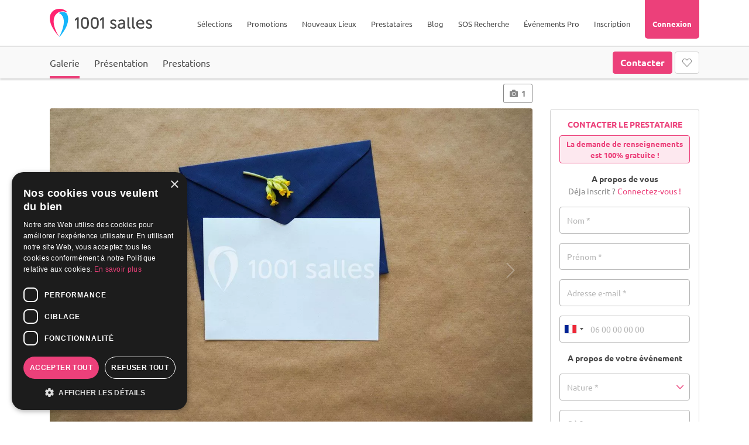

--- FILE ---
content_type: text/html; charset=UTF-8
request_url: https://www.1001salles.com/faire-part/copie-libre.aspx
body_size: 17387
content:
<!doctype html>
<html lang="FR">
<head>
    <meta charset="utf-8">
	<meta http-equiv="X-UA-Compatible" content="IE=edge" />
	<meta name="viewport" content="width=device-width, initial-scale=1" />

	<title>Copie Libre - Faire part - Cergy (95000) - 1001 Salles</title>

	<meta name="description" content="Impression 3D, impression numérique tous formats, affiches." />
	
	<meta name="robots" content="index,follow" />	
	<meta name="language" content="FR" />

	<meta property="og:site_name" content="1001 Salles" />
	<meta property="og:type" content="website" />
	<meta property="og:title" content="Copie Libre - Faire part - Cergy (95000) - 1001 Salles" />
	<meta property="og:url" content="https://www.1001salles.com/faire-part/copie-libre.aspx" />
	<meta property="og:description" content="Impression 3D, impression numérique tous formats, affiches." />
	<meta property='og:image' content='https://www.1001salles.com/images/provider/22469/1599970471_5f5d9ca7246cd.jpg' />
		<meta property='og:image:width' content='1280' />
		<meta property='og:image:height' content='850' />
	<meta name="twitter:card" content="summary_large_image" />
	
	<meta name="theme-color" content="#F8236D"/>
	<meta name="mobile-web-app-capable" content="yes" />
	<meta name="apple-mobile-web-app-title" content="1001 Salles" />
	
			<link rel="apple-touch-icon" sizes="152x152" href="https://www.1001salles.com/images/pwa/apple-152.png">
		<link rel="apple-touch-icon" sizes="180x180" href="https://www.1001salles.com/images/pwa/apple-180.png">
		<link rel="apple-touch-icon" sizes="167x167" href="https://www.1001salles.com/images/pwa/apple-167.png">
		<link rel="apple-touch-icon" sizes="80x80" href="https://www.1001salles.com/images/pwa/apple-80.png">
		<link rel="apple-touch-icon" sizes="512x512" href="https://www.1001salles.com/images/pwa/apple-512.png">
		<link rel="apple-touch-startup-image" media="screen and (device-width: 430px) and (device-height: 932px) and (-webkit-device-pixel-ratio: 3) and (orientation: landscape)" href="https://www.1001salles.com/images/pwa/1001salles/iPhone_15_Pro_Max__iPhone_15_Plus__iPhone_14_Pro_Max_landscape.png">
		<link rel="apple-touch-startup-image" media="screen and (device-width: 393px) and (device-height: 852px) and (-webkit-device-pixel-ratio: 3) and (orientation: landscape)" href="https://www.1001salles.com/images/pwa/1001salles/iPhone_15_Pro__iPhone_15__iPhone_14_Pro_landscape.png">
		<link rel="apple-touch-startup-image" media="screen and (device-width: 428px) and (device-height: 926px) and (-webkit-device-pixel-ratio: 3) and (orientation: landscape)" href="https://www.1001salles.com/images/pwa/1001salles/iPhone_14_Plus__iPhone_13_Pro_Max__iPhone_12_Pro_Max_landscape.png">
		<link rel="apple-touch-startup-image" media="screen and (device-width: 390px) and (device-height: 844px) and (-webkit-device-pixel-ratio: 3) and (orientation: landscape)" href="https://www.1001salles.com/images/pwa/1001salles/iPhone_14__iPhone_13_Pro__iPhone_13__iPhone_12_Pro__iPhone_12_landscape.png">
		<link rel="apple-touch-startup-image" media="screen and (device-width: 375px) and (device-height: 812px) and (-webkit-device-pixel-ratio: 3) and (orientation: landscape)" href="https://www.1001salles.com/images/pwa/1001salles/iPhone_13_mini__iPhone_12_mini__iPhone_11_Pro__iPhone_XS__iPhone_X_landscape.png">
		<link rel="apple-touch-startup-image" media="screen and (device-width: 414px) and (device-height: 896px) and (-webkit-device-pixel-ratio: 3) and (orientation: landscape)" href="https://www.1001salles.com/images/pwa/1001salles/iPhone_11_Pro_Max__iPhone_XS_Max_landscape.png">
		<link rel="apple-touch-startup-image" media="screen and (device-width: 414px) and (device-height: 896px) and (-webkit-device-pixel-ratio: 2) and (orientation: landscape)" href="https://www.1001salles.com/images/pwa/1001salles/iPhone_11__iPhone_XR_landscape.png">
		<link rel="apple-touch-startup-image" media="screen and (device-width: 414px) and (device-height: 736px) and (-webkit-device-pixel-ratio: 3) and (orientation: landscape)" href="https://www.1001salles.com/images/pwa/1001salles/iPhone_8_Plus__iPhone_7_Plus__iPhone_6s_Plus__iPhone_6_Plus_landscape.png">
		<link rel="apple-touch-startup-image" media="screen and (device-width: 375px) and (device-height: 667px) and (-webkit-device-pixel-ratio: 2) and (orientation: landscape)" href="https://www.1001salles.com/images/pwa/1001salles/iPhone_8__iPhone_7__iPhone_6s__iPhone_6__4.7__iPhone_SE_landscape.png">
		<link rel="apple-touch-startup-image" media="screen and (device-width: 320px) and (device-height: 568px) and (-webkit-device-pixel-ratio: 2) and (orientation: landscape)" href="https://www.1001salles.com/images/pwa/1001salles/4__iPhone_SE__iPod_touch_5th_generation_and_later_landscape.png">
		<link rel="apple-touch-startup-image" media="screen and (device-width: 1024px) and (device-height: 1366px) and (-webkit-device-pixel-ratio: 2) and (orientation: landscape)" href="https://www.1001salles.com/images/pwa/1001salles/12.9__iPad_Pro_landscape.png">
		<link rel="apple-touch-startup-image" media="screen and (device-width: 834px) and (device-height: 1194px) and (-webkit-device-pixel-ratio: 2) and (orientation: landscape)" href="https://www.1001salles.com/images/pwa/1001salles/11__iPad_Pro__10.5__iPad_Pro_landscape.png">
		<link rel="apple-touch-startup-image" media="screen and (device-width: 820px) and (device-height: 1180px) and (-webkit-device-pixel-ratio: 2) and (orientation: landscape)" href="https://www.1001salles.com/images/pwa/1001salles/10.9__iPad_Air_landscape.png">
		<link rel="apple-touch-startup-image" media="screen and (device-width: 834px) and (device-height: 1112px) and (-webkit-device-pixel-ratio: 2) and (orientation: landscape)" href="https://www.1001salles.com/images/pwa/1001salles/10.5__iPad_Air_landscape.png">
		<link rel="apple-touch-startup-image" media="screen and (device-width: 810px) and (device-height: 1080px) and (-webkit-device-pixel-ratio: 2) and (orientation: landscape)" href="https://www.1001salles.com/images/pwa/1001salles/10.2__iPad_landscape.png">
		<link rel="apple-touch-startup-image" media="screen and (device-width: 768px) and (device-height: 1024px) and (-webkit-device-pixel-ratio: 2) and (orientation: landscape)" href="https://www.1001salles.com/images/pwa/1001salles/9.7__iPad_Pro__7.9__iPad_mini__9.7__iPad_Air__9.7__iPad_landscape.png">
		<link rel="apple-touch-startup-image" media="screen and (device-width: 744px) and (device-height: 1133px) and (-webkit-device-pixel-ratio: 2) and (orientation: landscape)" href="https://www.1001salles.com/images/pwa/1001salles/8.3__iPad_Mini_landscape.png">
		<link rel="apple-touch-startup-image" media="screen and (device-width: 430px) and (device-height: 932px) and (-webkit-device-pixel-ratio: 3) and (orientation: portrait)" href="https://www.1001salles.com/images/pwa/1001salles/iPhone_15_Pro_Max__iPhone_15_Plus__iPhone_14_Pro_Max_portrait.png">
		<link rel="apple-touch-startup-image" media="screen and (device-width: 393px) and (device-height: 852px) and (-webkit-device-pixel-ratio: 3) and (orientation: portrait)" href="https://www.1001salles.com/images/pwa/1001salles/iPhone_15_Pro__iPhone_15__iPhone_14_Pro_portrait.png">
		<link rel="apple-touch-startup-image" media="screen and (device-width: 428px) and (device-height: 926px) and (-webkit-device-pixel-ratio: 3) and (orientation: portrait)" href="https://www.1001salles.com/images/pwa/1001salles/iPhone_14_Plus__iPhone_13_Pro_Max__iPhone_12_Pro_Max_portrait.png">
		<link rel="apple-touch-startup-image" media="screen and (device-width: 390px) and (device-height: 844px) and (-webkit-device-pixel-ratio: 3) and (orientation: portrait)" href="https://www.1001salles.com/images/pwa/1001salles/iPhone_14__iPhone_13_Pro__iPhone_13__iPhone_12_Pro__iPhone_12_portrait.png">
		<link rel="apple-touch-startup-image" media="screen and (device-width: 375px) and (device-height: 812px) and (-webkit-device-pixel-ratio: 3) and (orientation: portrait)" href="https://www.1001salles.com/images/pwa/1001salles/iPhone_13_mini__iPhone_12_mini__iPhone_11_Pro__iPhone_XS__iPhone_X_portrait.png">
		<link rel="apple-touch-startup-image" media="screen and (device-width: 414px) and (device-height: 896px) and (-webkit-device-pixel-ratio: 3) and (orientation: portrait)" href="https://www.1001salles.com/images/pwa/1001salles/iPhone_11_Pro_Max__iPhone_XS_Max_portrait.png">
		<link rel="apple-touch-startup-image" media="screen and (device-width: 414px) and (device-height: 896px) and (-webkit-device-pixel-ratio: 2) and (orientation: portrait)" href="https://www.1001salles.com/images/pwa/1001salles/iPhone_11__iPhone_XR_portrait.png">
		<link rel="apple-touch-startup-image" media="screen and (device-width: 414px) and (device-height: 736px) and (-webkit-device-pixel-ratio: 3) and (orientation: portrait)" href="https://www.1001salles.com/images/pwa/1001salles/iPhone_8_Plus__iPhone_7_Plus__iPhone_6s_Plus__iPhone_6_Plus_portrait.png">
		<link rel="apple-touch-startup-image" media="screen and (device-width: 375px) and (device-height: 667px) and (-webkit-device-pixel-ratio: 2) and (orientation: portrait)" href="https://www.1001salles.com/images/pwa/1001salles/iPhone_8__iPhone_7__iPhone_6s__iPhone_6__4.7__iPhone_SE_portrait.png">
		<link rel="apple-touch-startup-image" media="screen and (device-width: 320px) and (device-height: 568px) and (-webkit-device-pixel-ratio: 2) and (orientation: portrait)" href="https://www.1001salles.com/images/pwa/1001salles/4__iPhone_SE__iPod_touch_5th_generation_and_later_portrait.png">
		<link rel="apple-touch-startup-image" media="screen and (device-width: 1024px) and (device-height: 1366px) and (-webkit-device-pixel-ratio: 2) and (orientation: portrait)" href="https://www.1001salles.com/images/pwa/1001salles/12.9__iPad_Pro_portrait.png">
		<link rel="apple-touch-startup-image" media="screen and (device-width: 834px) and (device-height: 1194px) and (-webkit-device-pixel-ratio: 2) and (orientation: portrait)" href="https://www.1001salles.com/images/pwa/1001salles/11__iPad_Pro__10.5__iPad_Pro_portrait.png">
		<link rel="apple-touch-startup-image" media="screen and (device-width: 820px) and (device-height: 1180px) and (-webkit-device-pixel-ratio: 2) and (orientation: portrait)" href="https://www.1001salles.com/images/pwa/1001salles/10.9__iPad_Air_portrait.png">
		<link rel="apple-touch-startup-image" media="screen and (device-width: 834px) and (device-height: 1112px) and (-webkit-device-pixel-ratio: 2) and (orientation: portrait)" href="https://www.1001salles.com/images/pwa/1001salles/10.5__iPad_Air_portrait.png">
		<link rel="apple-touch-startup-image" media="screen and (device-width: 810px) and (device-height: 1080px) and (-webkit-device-pixel-ratio: 2) and (orientation: portrait)" href="https://www.1001salles.com/images/pwa/1001salles/10.2__iPad_portrait.png">
		<link rel="apple-touch-startup-image" media="screen and (device-width: 768px) and (device-height: 1024px) and (-webkit-device-pixel-ratio: 2) and (orientation: portrait)" href="https://www.1001salles.com/images/pwa/1001salles/9.7__iPad_Pro__7.9__iPad_mini__9.7__iPad_Air__9.7__iPad_portrait.png">
		<link rel="apple-touch-startup-image" media="screen and (device-width: 744px) and (device-height: 1133px) and (-webkit-device-pixel-ratio: 2) and (orientation: portrait)" href="https://www.1001salles.com/images/pwa/1001salles/8.3__iPad_Mini_portrait.png">
				<link rel="canonical" href="https://www.1001salles.com/faire-part/copie-libre.aspx" />
				<link rel="shortcut icon" href="https://www.1001salles.com/images/logo/favicon.ico">
		
    <link rel="stylesheet" href="https://www.1001salles.com/css/bootstrap.min.css?1719779609">
    <link rel="stylesheet" href="https://www.1001salles.com/css/bootstrap.select.min.css?1719779609">
    <link rel="stylesheet" href="https://www.1001salles.com/css/datatables.min.css?1719779609">
    <link rel="stylesheet" href="https://www.1001salles.com/css/datatables.responsive.min.css?1719779609">
    <link rel="stylesheet" href="https://www.1001salles.com/css/mobile-autocomplete.min.css?1719779609">
    <link rel="stylesheet" href="https://www.1001salles.com/css/calendar-booking.min.css?1719779609">
	<link rel="stylesheet" href="https://www.1001salles.com/css/owl.carousel.min.css?1719779609">
	<link rel="stylesheet" href="https://www.1001salles.com/css/owl.theme.default.min.css?1719779609">
	<link rel="stylesheet" href="https://www.1001salles.com/css/intlTelInput.min.css?1719779609">
	<link rel="stylesheet" href="https://www.1001salles.com/css/ion.rangeSlider.min.css?1719779609">
	<link rel="stylesheet" href="https://www.1001salles.com/css/app.min.css?1766148592">

	
    <link rel="stylesheet" href="https://www.1001salles.com/css/fonts/ubuntu/ubuntu.min.css?1728277404" media="none" onload="if(media!='all')media='all'">
	<noscript><link rel="stylesheet" href="https://www.1001salles.com/css/fonts/ubuntu/ubuntu.min.css?1728277404"></noscript>

    <link rel="stylesheet" href="https://www.1001salles.com/css/fonts/font-awesome/font-awesome.min.css?1728277402" media="none" onload="if(media!='all')media='all'">
    <noscript><link rel="stylesheet" href="https://www.1001salles.com/css/fonts/font-awesome/font-awesome.min.css?1728277402"></noscript>

	<link rel="stylesheet" href="https://www.1001salles.com/css/scrollbar.min.css?1719779609" media="none" onload="if(media!='all')media='all'">
	<noscript><link rel="stylesheet" href="https://www.1001salles.com/css/scrollbar.min.css?1719779609"></noscript>

	<link rel="stylesheet" href="https://www.1001salles.com/css/fancybox.min.css?1719779609" media="none" onload="if(media!='all')media='all'">
	<noscript><link rel="stylesheet" href="https://www.1001salles.com/css/fancybox.min.css?1719779609"></noscript>

	<link rel="stylesheet" href="https://www.1001salles.com/css/swal.min.css?1719779610" media="none" onload="if(media!='all')media='all'">
	<noscript><link rel="stylesheet" href="https://www.1001salles.com/css/swal.min.css?1719779610"></noscript>

	<link rel="stylesheet" href="https://www.1001salles.com/css/jquery-ui.min.css?1719779609" media="none" onload="if(media!='all')media='all'">
	<noscript><link rel="stylesheet" href="https://www.1001salles.com/css/jquery-ui.min.css?1719779609"></noscript>

	<link rel="stylesheet" href="https://www.1001salles.com/css/cropper.min.css?1719779610" media="none" onload="if(media!='all')media='all'">
	<noscript><link rel="stylesheet" href="https://www.1001salles.com/css/cropper.min.css?1719779610"></noscript>

	<link rel="stylesheet" href="https://www.1001salles.com/css/leaflet.min.css?1719779609" media="none" onload="if(media!='all')media='all'">
	<noscript><link rel="stylesheet" href="https://www.1001salles.com/css/leaflet.min.css?1719779609"></noscript>

	<link rel="stylesheet" href="https://www.1001salles.com/css/leaflet.markercluster.min.css?1719779609" media="none" onload="if(media!='all')media='all'">
	<noscript><link rel="stylesheet" href="https://www.1001salles.com/css/leaflet.markercluster.min.css?1719779609"></noscript>

	<link rel="stylesheet" href="https://www.1001salles.com/css/leaflet.markercluster.default.min.css?1719779609" media="none" onload="if(media!='all')media='all'">
	<noscript><link rel="stylesheet" href="https://www.1001salles.com/css/leaflet.markercluster.default.min.css?1719779609"></noscript>

	<link rel="stylesheet" href="https://www.1001salles.com/css/bootstrap-datepicker.min.css?1719779609" media="none" onload="if(media!='all')media='all'">
	<noscript><link rel="stylesheet" href="https://www.1001salles.com/css/bootstrap-datepicker.min.css?1719779609"></noscript>

	<link rel="stylesheet" href="https://www.1001salles.com/css/datepicker-in-fullscreen.min.css?1719779609" media="none" onload="if(media!='all')media='all'">
	<noscript><link rel="stylesheet" href="https://www.1001salles.com/css/datepicker-in-fullscreen.min.css?1719779609"></noscript>

	<link rel="stylesheet" href="https://www.1001salles.com/css/snackbar.min.css?1719779609" media="none" onload="if(media!='all')media='all'">
	<noscript><link rel="stylesheet" href="https://www.1001salles.com/css/snackbar.min.css?1719779609"></noscript>

	<link rel="stylesheet" href="https://www.1001salles.com/css/fileupload.min.css?1719779609" media="none" onload="if(media!='all')media='all'">
	<noscript><link rel="stylesheet" href="https://www.1001salles.com/css/fileupload.min.css?1719779609"></noscript>

	<link rel="stylesheet" href="https://www.1001salles.com/css/fullcalendar.min.css?1719779609" media="none" onload="if(media!='all')media='all'">
	<noscript><link rel="stylesheet" href="https://www.1001salles.com/css/fullcalendar.min.css?1719779609"></noscript>

			<link rel="manifest" href="https://www.1001salles.com/manifest.json" crossorigin="use-credentials">
					<!-- COOKIE SCRIPT -->
			<script type="text/javascript" charset="UTF-8" src="//cdn.cookie-script.com/s/09db559f203a5bb718ba5d3b9bc60139.js"></script>

			<!-- CLARITY -->
			<script type="text/javascript">
				(function(c,l,a,r,i,t,y){
					c[a]=c[a]||function(){(c[a].q=c[a].q||[]).push(arguments)};
					t=l.createElement(r);t.async=1;t.src='https://www.clarity.ms/tag/'+i;
					y=l.getElementsByTagName(r)[0];y.parentNode.insertBefore(t,y);
				})(window, document, "clarity", "script", "exah16vhsn");
			</script>
			
			<!-- FACEBOOK PIXEL -->
			<script>
				!function(f,b,e,v,n,t,s)
				{if(f.fbq)return;n=f.fbq=function(){n.callMethod?
				n.callMethod.apply(n,arguments):n.queue.push(arguments)};
				if(!f._fbq)f._fbq=n;n.push=n;n.loaded=!0;n.version='2.0';
				n.queue=[];t=b.createElement(e);t.async=!0;
				t.src=v;s=b.getElementsByTagName(e)[0];
				s.parentNode.insertBefore(t,s)}(window, document,'script',
				'https://connect.facebook.net/en_US/fbevents.js');
				fbq('init', '252203098992989');
				fbq('track', 'PageView');
			</script>
			<noscript><img height="1" width="1" style="display:none" src="https://www.facebook.com/tr?id=252203098992989&ev=PageView&noscript=1"/></noscript>
			
			<!-- GOOGLE TAG MANAGER -->
			<script>
				(function(w,d,s,l,i){w[l]=w[l]||[];w[l].push({'gtm.start':
				new Date().getTime(),event:'gtm.js'});var f=d.getElementsByTagName(s)[0],
				j=d.createElement(s),dl=l!='dataLayer'?'&l='+l:'';j.async=true;j.src=
				'https://www.googletagmanager.com/gtm.js?id='+i+dl;f.parentNode.insertBefore(j,f);
				})(window,document,'script','dataLayer','GTM-KLLP3J3');
			</script>
			<noscript><iframe src="https://www.googletagmanager.com/ns.html?id=GTM-KLLP3J3"  height="0" width="0" style="display:none;visibility:hidden"></iframe></noscript>

                    
			<!-- GOOGLE TAG -->
			<script async src="https://www.googletagmanager.com/gtag/js?id=AW-1072534998"></script>
			<script>
				window.dataLayer = window.dataLayer || [];
				function gtag(){dataLayer.push(arguments);}
				
				/*gtag('consent', 'default', {
					'ad_storage': 'denied',
					'ad_user_data': 'denied',
					'ad_personalization': 'denied',
					'analytics_storage': 'denied',
					'wait_for_update': 500
				});
				
				gtag('set', 'url_passthrough', true);*/
				
				gtag('js', new Date());

				 gtag('config', 'AW-1072534998');gtag('config', 'G-RVJJPJD91G');			</script>

			<!-- BING TAG -->
							<script>(function(w,d,t,r,u){var f,n,i;w[u]=w[u]||[],f=function(){var o={ti:"22006357"};o.q=w[u],w[u]=new UET(o),w[u].push("pageLoad")},n=d.createElement(t),n.src=r,n.async=1,n.onload=n.onreadystatechange=function(){var s=this.readyState;s&&s!=="loaded"&&s!=="complete"||(f(),n.onload=n.onreadystatechange=null)},i=d.getElementsByTagName(t)[0],i.parentNode.insertBefore(n,i)})(window,document,"script","//bat.bing.com/bat.js","uetq");</script>
				</head>
<body>
<!-- BLOCK ADMIN CONNECTED -->
<div class="header-top">
        <nav class="menu-mobile">
        <div class="top-bar">
            <div class="container">
                <div class="row">
                    <div class="col-6">
                        <span class="float-left font-weight-bold text-uppercase">Menu</span>
                    </div>
                    <div class="col-6">
                        <span class="float-right" id="close-menu-mobile"><i class="fa fa-times"></i></span>
                    </div>
                </div>
            </div>
        </div>
        <div class="container">
            <div class="row mt-5">
                					<div class="col-12 links text-center">
													<div class="accordion" id="accordion-menu-selection">	
								<div class="card" id="accordion-menu-selection-1">
									<div class="card-header" id="heading-1" data-toggle="collapse" data-target="#collapse-1" aria-expanded="false" aria-controls="collapse-1">
										Sélections
									</div>
									<div id="collapse-1" class="collapse" aria-labelledby="heading-1" data-parent="#accordion-menu-selection">
										<div class="card-body text-center mt-3">
											<p class="font-weight-bold fs-20 lh-20 mb-0">
												Vos types de salles
											</p>
											<p class="font-weight-bold fs-15 mb-2">
												<i>Événements privés</i>
											</p>
											<ul class="mb-3">
												<li>
													<span title="68747470733a2f2f7777772e3130303173616c6c65732e636f6d2f73616c6c652d64652d6d6172696167652d322d6672616e63652d702e68746d6c" class="obfCare fs-13">Salles de mariage</span>
												</li>
												<li>
													<span title="68747470733a2f2f7777772e3130303173616c6c65732e636f6d2f6c6f636174696f6e2d64652d73616c6c652d322d6672616e63652d702e68746d6c" class="obfCare fs-13">Location de salle</span>
												</li>
												<li>
													<span title="68747470733a2f2f7777772e3130303173616c6c65732e636f6d2f73616c6c652d64652d726563657074696f6e2d322d6672616e63652d702e68746d6c" class="obfCare fs-13">Salles de réception</span>
												</li>
												<li>
													<span title="68747470733a2f2f7777772e3130303173616c6c65732e636f6d2f73616c6c652d616e6e6976657273616972652d322d6672616e63652d702e68746d6c" class="obfCare fs-13">Salles d'anniversaire</span>
												</li>
												<li>
													<span title="68747470733a2f2f7777772e3130303173616c6c65732e636f6d2f73616c6c652d6465732d66657465732d322d6672616e63652d702e68746d6c" class="obfCare fs-13">Salles des Fêtes</span>
												</li>
												<li>
													<span title="68747470733a2f2f7777772e3130303173616c6c65732e636f6d2f312d646f6d61696e652d73616c6c652d64652d6d6172696167652d322d6672616e63652d702e68746d6c" class="obfCare fs-13">Domaine pour mariage</span>
												</li>
												<li>
													<span title="68747470733a2f2f7777772e3130303173616c6c65732e636f6d2f312d636861746561752d73616c6c652d64652d6d6172696167652d322d6672616e63652d702e68746d6c" class="obfCare fs-13">Chateaux pour mariage</span>
												</li>
												<li>
													<span title="68747470733a2f2f7777772e3130303173616c6c65732e636f6d2f312d72657374617572616e742d73616c6c652d64652d6d6172696167652d322d6672616e63652d702e68746d6c" class="obfCare fs-13">Restaurant pour mariage</span>
												</li>
												<li>
													<span title="68747470733a2f2f7777772e3130303173616c6c65732e636f6d2f312d72657374617572616e742d73616c6c652d616e6e6976657273616972652d322d6672616e63652d702e68746d6c" class="obfCare fs-13">Restaurant pour anniversaire</span>
												</li>
											</ul>
											<p class="font-weight-bold fs-20 lh-20 mb-0">
												Vos TOP Lieux
											</p>
											<p class="font-weight-bold fs-15 mb-2">
												<i>Événements privés</i>
											</p>
																							<ul class="mb-3">
													<li>
														<span title="68747470733a2f2f7777772e3130303173616c6c65732e636f6d2f6d6172696167652f6c652d6d616e6f69722d6465732d6379676e65732e61737078" class="obfCare fs-13">Manoir des Cygnes</span>
													</li>
													<li>
														<span title="68747470733a2f2f7777772e3130303173616c6c65732e636f6d2f6d6172696167652f35393630332d7468652d706c6163652d726f6f66746f702e61737078" class="obfCare fs-13">The Place Rooftop</span>
													</li>
													<li>
														<span title="68747470733a2f2f7777772e3130303173616c6c65732e636f6d2f6d6172696167652f36313235302d6c2d656e766f6c2e61737078" class="obfCare fs-13">L'Envol de la Philharmonie</span>
													</li>
													<li>
														<span title="68747470733a2f2f7777772e3130303173616c6c65732e636f6d2f6d6172696167652f6c612d6261737469652d64652d6c612d6a6f6e63686572652e61737078" class="obfCare fs-13">La Bastie de la Jonchère</span>
													</li>
													<li>
														<span title="68747470733a2f2f7777772e3130303173616c6c65732e636f6d2f6d6172696167652f36303639322d6c652d636861746561752d64652d6861632e61737078" class="obfCare fs-13">Le Château de Hac</span>
													</li>
													<li>
														<span title="68747470733a2f2f7777772e3130303173616c6c65732e636f6d2f6d6172696167652f6c652d646f6d61696e652d64752d67656d2e61737078" class="obfCare fs-13">Le Domaine du Gem</span>
													</li>
													<li>
														<span title="68747470733a2f2f7777772e3130303173616c6c65732e636f6d2f6d6172696167652f6c612d6772616e67652d65742d6c612d6c696e696572652d6c612d6665726d652d64752d6772616e642d6368656d696e2e61737078" class="obfCare fs-13">La Grange et la Linière</span>
													</li>
													<li>
														<span title="68747470733a2f2f7777772e3130303173616c6c65732e636f6d2f6d6172696167652f6c652d646f6d61696e652d64752d726f636865722e61737078" class="obfCare fs-13">Domaine du Rocher</span>
													</li>
													<li>
														<span title="68747470733a2f2f7777772e3130303173616c6c65732e636f6d2f6d6172696167652f6c2d6170706172742d74657272617373652d6465732d6368616d70732e61737078" class="obfCare fs-13">L'Appart Terrasse des Champs</span>
													</li>
													<li>
														<span title="68747470733a2f2f7777772e3130303173616c6c65732e636f6d2f6d6172696167652f36303931382d636861746561752d642d6865726d6976616c2e61737078" class="obfCare fs-13">Château d’Hermival</span>
													</li>
												</ul>
																							<p class="font-weight-bold fs-20 lh-20 mb-0">
												Vos types de salles
											</p>
											<p class="font-weight-bold fs-15 mb-2">
												<i>Événements professionnels</i>
											</p>
											<ul class="mb-3">
												<li>
													<span title="68747470733a2f2f7777772e3130303173616c6c65732e636f6d2f73616c6c652d64652d73656d696e616972652d332d6672616e63652d702e68746d6c" class="obfCare fs-13">Salles de séminaire</span>
												</li>
												<li>
													<span title="68747470733a2f2f7777772e3130303173616c6c65732e636f6d2f73616c6c652d64652d636f6e666572656e63652d332d6672616e63652d702e68746d6c" class="obfCare fs-13">Salles de conférence</span>
												</li>
												<li>
													<span title="68747470733a2f2f7777772e3130303173616c6c65732e636f6d2f73616c6c652d64652d7265756e696f6e2d332d6672616e63652d702e68746d6c" class="obfCare fs-13">Salle de réunion</span>
												</li>
												<li>
													<span title="68747470733a2f2f7777772e3130303173616c6c65732e636f6d2f73616c6c652d64652d666f726d6174696f6e2d332d6672616e63652d702e68746d6c" class="obfCare fs-13">Salle de formation</span>
												</li>
												<li>
													<span title="68747470733a2f2f7777772e3130303173616c6c65732e636f6d2f686f74656c2d73656d696e616972652d332d6672616e63652d702e68746d6c" class="obfCare fs-13">Hôtels pour séminaire</span>
												</li>
												<li>
													<span title="68747470733a2f2f7777772e3130303173616c6c65732e636f6d2f312d636861746561752d73616c6c652d64652d73656d696e616972652d332d6672616e63652d702e68746d6c" class="obfCare fs-13">Châteaux pour séminaire</span>
												</li>
												<li>
													<span title="68747470733a2f2f7777772e3130303173616c6c65732e636f6d2f312d72657374617572616e742d73616c6c652d64652d73656d696e616972652d332d6672616e63652d702e68746d6c" class="obfCare fs-13">Restaurants pour séminaire</span>
												</li>
											</ul>
											<p class="font-weight-bold fs-20 lh-20 mb-0">
												Vos TOP Lieux
											</p>
											<p class="font-weight-bold fs-15 mb-2">
												<i>Événements professionnels</i>
											</p>
																								<ul class="mb-3">
														<li>
															<span title="68747470733a2f2f7777772e3130303173616c6c65732e636f6d2f73656d696e616972652f36313338352d657370616365732d4d6f6e747061726e617373652e61737078" class="obfCare fs-13">Espaces Montparnasse</span>
														</li>
														<li>
															<span title="68747470733a2f2f7777772e3130303173616c6c65732e636f6d2f70726f2f64657374696e6174696f6e2f33313538372d636f72736963612d636f6e76656e74696f6e2d6275726561752e61737078" class="obfCare fs-13">Agence du Tourisme de Corse</span>
														</li>
														<li>
															<span title="68747470733a2f2f7777772e3130303173616c6c65732e636f6d2f73656d696e616972652f33303634382d726f79616c2d6861696e6175742d7370612d7265736f72742e61737078" class="obfCare fs-13">Royal Hainaut Spa & Resort</span>
														</li>
														<li>
															<span title="68747470733a2f2f7777772e3130303173616c6c65732e636f6d2f73656d696e616972652f636173696e6f2d64652d726f7961742e61737078" class="obfCare fs-13">Casino de Royat</span>
														</li>
														<li>
															<span title="68747470733a2f2f7777772e3130303173616c6c65732e636f6d2f73656d696e616972652f70617468652d62656c6c65636f75722e61737078" class="obfCare fs-13">Pathé Bellecour</span>
														</li>
														<li>
															<span title="68747470733a2f2f7777772e3130303173616c6c65732e636f6d2f73656d696e616972652f7a656e6974682d64652d70617269732d6c612d76696c6c657474652e61737078" class="obfCare fs-13">Zénith Paris la Villette</span>
														</li>
														<li>
															<span title="68747470733a2f2f7777772e3130303173616c6c65732e636f6d2f73656d696e616972652f6e6f772d636f776f726b696e672d64652d6c696c6c652e61737078" class="obfCare fs-13">Now Coworking de Lille</span>
														</li>
														<li>
															<span title="68747470733a2f2f7777772e3130303173616c6c65732e636f6d2f73656d696e616972652f617669676e6f6e2d636f6e677265732d70616c6169732d6465732d70617065732d706172632d6578706f2e61737078" class="obfCare fs-13">Avignon Congès Palais des Papes</span>
														</li>
														<li>
															<span title="68747470733a2f2f7777772e3130303173616c6c65732e636f6d2f73656d696e616972652f677573746176652d76656465747465732d64652d70617269732e61737078" class="obfCare fs-13">Gustave Vedettes de Paris</span>
														</li>
														<li>
															<span title="68747470733a2f2f7777772e3130303173616c6c65732e636f6d2f73656d696e616972652f70617269732d79616368742d6d6172696e612e61737078" class="obfCare fs-13">Paris Yacht Marina</span>
														</li>
														<li>
															<span title="68747470733a2f2f7777772e3130303173616c6c65732e636f6d2f73656d696e616972652f686f74656c2d65726d69746167652d657669616e2d7265736f72742e61737078" class="obfCare fs-13">Hôtel Ermitage - Evian Resort</span>
														</li>
														<li>
															<span title="68747470733a2f2f7777772e3130303173616c6c65732e636f6d2f73656d696e616972652f36343337332d6c652d73616c6f6e2d6465732d6c756d69657265732e61737078" class="obfCare fs-13">Salon des lumières</span>
														</li>
													</ul>
																								<p class="font-weight-bold fs-20 lh-20 mb-0">
												Vos recherches
											</p>
											<p class="font-weight-bold fs-15 mb-2">
												<i>Les plus populaires</i>
											</p>
																							<ul>
													<li>
														<span title="68747470733a2f2f7777772e3130303173616c6c65732e636f6d2f73616c6c652d6465732d66657465732d322d70617269732d642e68746d6c" class="obfCare fs-13">Salle de fêtes à Paris</span>
													</li>
													<li>
														<span title="68747470733a2f2f7777772e3130303173616c6c65732e636f6d2f73616c6c652d616e6e6976657273616972652d322d696c652d64652d6672616e63652d722e68746d6c" class="obfCare fs-13">Salle d'anniversaire en Ile de France</span>
													</li>
													<li>
														<span title="68747470733a2f2f7777772e3130303173616c6c65732e636f6d2f73616c6c652d64652d6d6172696167652d322d7365696e652d65742d6d61726e652d642e68746d6c" class="obfCare fs-13">Salle de mariage en Seine et Marne</span>
													</li>
													<li>
														<span title="68747470733a2f2f7777772e3130303173616c6c65732e636f6d2f73616c6c652d64652d73656d696e616972652d332d70617269732d642e68746d6c" class="obfCare fs-13">Salle de Séminaire à Paris</span>
													</li>
													<li>
														<span title="68747470733a2f2f7777772e3130303173616c6c65732e636f6d2f73616c6c652d64652d6d6172696167652d322d6c796f6e2d762e68746d6c" class="obfCare fs-13">Salle de mariage à Lyon</span>
													</li>
													<li>
														<span title="68747470733a2f2f7777772e3130303173616c6c65732e636f6d2f73616c6c652d6465732d66657465732d322d6d61727365696c6c652d762e68746d6c" class="obfCare fs-13">Salle de fêtes à Marseille</span>
													</li>
													<li>
														<span title="68747470733a2f2f7777772e3130303173616c6c65732e636f6d2f73616c6c652d64652d726563657074696f6e2d322d6e6f72642d642e68746d6c" class="obfCare fs-13">Salle de réception dans le Nord</span>
													</li>
													<li>
														<span title="68747470733a2f2f7777772e3130303173616c6c65732e636f6d2f73616c6c652d64652d6d6172696167652d322d72656e6e65732d762e68746d6c" class="obfCare fs-13">Salle de mariage Rennes</span>
													</li>
													<li>
														<span title="68747470733a2f2f7777772e3130303173616c6c65732e636f6d2f73616c6c652d64652d726563657074696f6e2d322d746f756c6f7573652d762e68746d6c" class="obfCare fs-13">Salle de réception à Toulouse</span>
													</li>
													<li>
														<span title="68747470733a2f2f7777772e3130303173616c6c65732e636f6d2f73616c6c652d64652d6d6172696167652d322d626f7264656175782d762e68746d6c" class="obfCare fs-13">Salle de mariage sur Bordeaux</span>
													</li>
													<li>
														<span title="68747470733a2f2f7777772e3130303173616c6c65732e636f6d2f73616c6c652d64652d6d6172696167652d322d6d6f6e7470656c6c6965722d762e68746d6c" class="obfCare fs-13">Salle de mariage sur Montpellier</span>
													</li>
													<li>
														<span title="68747470733a2f2f7777772e3130303173616c6c65732e636f6d2f73616c6c652d64652d6d6172696167652d322d7976656c696e65732d642e68746d6c" class="obfCare fs-13">Salle de mariage dans les Yvelines</span>
													</li>
													<li>
														<span title="68747470733a2f2f7777772e3130303173616c6c65732e636f6d2f73616c6c652d64652d726563657074696f6e2d322d76616c2d642d6f6973652d642e68746d6c" class="obfCare fs-13">Réception dans le Val d'Oise</span>
													</li>
													<li>
														<span title="68747470733a2f2f7777772e3130303173616c6c65732e636f6d2f73616c6c652d64652d6d6172696167652d322d6e616e7465732d762e68746d6c" class="obfCare fs-13">Mariage à Nantes</span>
													</li>
													<li>
														<span title="68747470733a2f2f7777772e3130303173616c6c65732e636f6d2f73616c6c652d64652d726563657074696f6e2d322d6573736f6e6e652d642e68746d6c" class="obfCare fs-13">Salle de réception en Essonne</span>
													</li>
													<li>
														<span title="68747470733a2f2f7777772e3130303173616c6c65732e636f6d2f73616c6c652d64652d6d6172696167652d322d7374726173626f7572672d762e68746d6c" class="obfCare fs-13">Salle de mariage à Strasbourg</span>
													</li>
												</ul>
																						</div>
									</div>
								</div>
							</div>
													<span title="68747470733a2f2f7777772e3130303173616c6c65732e636f6d2f70726f6d6f74696f6e73" class="obfCare mt-3">
							Promotions						</span>
													<span title="68747470733a2f2f7777772e3130303173616c6c65732e636f6d2f6e6f7576656c6c65732d73616c6c6573" class="obfCare mt-3">
								Nouveaux Lieux							</span>
														<span title="68747470733a2f2f7777772e3130303173616c6c65732e636f6d2f707265737461746169726573" class="obfCare mt-3">
								Prestataires							</span>
													<span title="68747470733a2f2f7777772e3130303173616c6c65732e636f6d2f626c6f672f" class="obfCare mt-3">
							Blog						</span>
						<span title="68747470733a2f2f7777772e3130303173616c6c65732e636f6d2f736f732d726563686572636865" class="obfCare mt-3">
							SOS Recherche						</span>
													<span title="68747470733a2f2f7777772e3130303173616c6c65732e636f6d2f70726f2f" class="obfCare mt-3">
								Événements Pro							</span>
													<hr class="mt-4" />
					</div>
                    <div class="col-12 text-center mt-4">
                        <span class="btn btn-primary open-login">Connexion</span>
                    </div>

                    <div class="col-12 text-center mt-2">
                        <span title="68747470733a2f2f7777772e3130303173616c6c65732e636f6d2f696e736372697074696f6e" class="obfCare btn btn-outline-primary">Inscription organisateur d'événement</span>
                    </div>
                    <div class="col-12 text-center mt-2">
                        <span title="68747470733a2f2f7777772e3130303173616c6c65732e636f6d2f696e736372697074696f6e2d70726f66657373696f6e6e656c" class="obfCare btn btn-outline-primary">Inscription Professionnel</span>
                    </div>
                    					<div class="col-12 text-center mt-4 mb-3">
						<span title="68747470733a2f2f7777772e66616365626f6f6b2e636f6d2f3130303173616c6c65732e636f" class="obfCare" target="_blank">
							<i class="fab fa-facebook-square"></i>
						</span>
						&nbsp;
						<span title="68747470733a2f2f7777772e696e7374616772616d2e636f6d2f3130303173616c6c65732e636f2f" class="obfCare" target="_blank">
							<i class="fab fa-instagram"></i>
						</span>
					</div>
					            </div>
        </div>
    </nav>
    <nav class="main-menu fixed">
        <div class="container">
            <div class="row">
                <div class="col-md-12">
					<div class="position-relative">
						<div class="login">
							<div class="arrow"></div>
							<div class="top-bar">
								<div class="container">
									<div class="row">
										<div class="col-6">
											<span class="float-left font-weight-bold text-uppercase">Mon Compte</span>
										</div>
										<div class="col-6">
											<span class="float-right c-pointer d-xl-none" id="close-login"><i class="fa fa-times"></i></span>
										</div>
									</div>
								</div>
							</div>
							<div class="container">
								<div class="row mt-3">
									<div class="col-12">
										<div id="div-form-login">
											<form id="form-login">
												<input type="hidden" class="form-control" name="form-login-id-site" id="form-login-id-site" value="1" />
												<div class="form-group has-label">
													<i class="far fa-user-alt"></i>
													<label for="form-login-login" class="form-label">Identifiant ou e-mail *</label>
													<input type="text" class="form-control" name="form-login-login" id="form-login-login" />
													<div class="invalid-feedback"></div>
												</div>

												<div class="form-group has-label password-toggle-hide">
                                                    <i class="fa fa-eye pointer"></i>
													<label for="form-login-password" class="form-label">Mot de passe *</label>
													<input type="password" class="form-control" name="form-login-password" id="form-login-password" />
													<div class="invalid-feedback"></div>
												</div>
												<div class="form-group">
													<input type="submit" class="btn btn-primary w-100" value="Connexion" />
												</div>
											</form>
											<div class="form-group">
												<span title="68747470733a2f2f7777772e3130303173616c6c65732e636f6d2f696e736372697074696f6e" class="obfCare btn btn-outline-primary w-100">Créer un compte</span>
											</div>
											<p class="text-center fs-13 c-pointer forgot-password mb-sm-3 mb-md-0">Mot de passe oublié ?</p>
										</div>
										<div id="div-form-password" class="d-none">
											<p class="fs-13 mb-0">Un trou de mémoire ?</p>
											<p class="fs-13">Renseignez votre adresse e-mail, nous vous guiderons pour le réinitialiser.</p>
											<form id="form-password">
												<input type="hidden" class="form-control" name="form-password-id-site" id="form-password-id-site" value="1" />
												<div class="form-group has-label">
													<i class="far fa-user-alt"></i>
													<label for="form-password-mail" class="form-label">Adresse e-mail *</label>
													<input type="text" class="form-control" name="form-password-mail" id="form-password-mail" />
													<div class="invalid-feedback"></div>
												</div>
												<div class="form-group">
													<input type="submit" class="btn btn-primary w-100" value="Réinitialiser" />
												</div>
											</form>
											<p class="text-center fs-13 c-pointer unforgot-password mb-sm-3 mb-md-0">Retour à la connexion</p>
										</div>
									</div>
								</div>
							</div>
						</div>
													<a href="https://www.1001salles.com/">
								<img src="https://www.1001salles.com/images/logo/logo-alt.svg" alt="" title="Logo 1001 Salles" class="logo">							</a>
													<div class="menu-burger">
							<img src="https://www.1001salles.com/images/ico/bars-alt.svg" alt="" title="Menu Mobile 1001 Salles">						</div>
												<div class="menu">
															<span class="btn open-login">
									Connexion								</span>
																	<span class="elm has-sub-menu ">
										Inscription										<ul class="menu-sub">
											<li>
												<span title="68747470733a2f2f7777772e3130303173616c6c65732e636f6d2f696e736372697074696f6e" class="obfCare">
													<i class="far fa-user-circle"></i>&nbsp;&nbsp; Organisateur d'événement												</span>
											</li>
											<li>
												<span title="68747470733a2f2f7777772e3130303173616c6c65732e636f6d2f696e736372697074696f6e2d70726f66657373696f6e6e656c" class="obfCare">
													<i class="far fa-briefcase"></i>&nbsp;&nbsp; Professionnel												</span>
											</li>
										</ul>
									</span>
																			<span title="68747470733a2f2f7777772e3130303173616c6c65732e636f6d2f70726f2f" class="obfCare">
											<span class="elm">
												Événements Pro											</span>
										</span>
																				<span title="68747470733a2f2f7777772e3130303173616c6c65732e636f6d2f736f732d726563686572636865" class="obfCare">
											<span class="elm ">
												SOS Recherche											</span>
										</span>
																			<span title="68747470733a2f2f7777772e3130303173616c6c65732e636f6d2f626c6f672f" class="obfCare">
										<span class="elm ">
											Blog										</span>
									</span>
																			<span title="68747470733a2f2f7777772e3130303173616c6c65732e636f6d2f707265737461746169726573" class="obfCare">
											<span class="elm ">
												Prestataires											</span>
										</span>
																				<span title="68747470733a2f2f7777772e3130303173616c6c65732e636f6d2f6e6f7576656c6c65732d73616c6c6573" class="obfCare">
											<span class="elm ">
												Nouveaux Lieux											</span>
										</span>
																			<span title="68747470733a2f2f7777772e3130303173616c6c65732e636f6d2f70726f6d6f74696f6e73" class="obfCare">
										<span class="elm ">
											Promotions										</span>
									</span>
																	<span class="elm has-menu-sub has-sub-menu-big">
									Sélections									<ul class="menu-sub-big">
										<div class="close">
											<i class="fa fa-times"></i>
										</div>
										<div class="row">
											<div class="col-3">
												<div class="bg-primary border-radius pt-35 pr-3 pl-3 pb-2 fs-20 lh-20 font-weight-bold">
													<i class="fal fa-badge-check mb-2 fs-35"></i>
													<br />
													Découvrez
													<br />
													nos sélections
												</div>
												<picture><source data-srcset="https://www.1001salles.com/images/various/header-sub-menu-1.webp" type="image/webp"><source data-srcset="https://www.1001salles.com/images/various/header-sub-menu-1.jpg" type="image/jpeg"><img src="[data-uri]" data-src="https://www.1001salles.com/images/various/header-sub-menu-1.jpg" alt="" title="" class="lazyload border-radius w-100 mt-3"></picture>												<picture><source data-srcset="https://www.1001salles.com/images/various/header-sub-menu-2.webp" type="image/webp"><source data-srcset="https://www.1001salles.com/images/various/header-sub-menu-2.jpg" type="image/jpeg"><img src="[data-uri]" data-src="https://www.1001salles.com/images/various/header-sub-menu-2.jpg" alt="" title="" class="lazyload border-radius w-100 mt-3"></picture>												
											</div>
											<div class="col-3">
												<p class="font-weight-bold fs-20 lh-20 mb-0">
													Vos types de salles
												</p>
												<p class="font-weight-bold fs-15 mb-2">
													<i>Événements privés</i>
												</p>
												<ul class="mb-3">
													<li>
														<a href="https://www.1001salles.com/salle-de-mariage-2-france-p.html">Salles de mariage</a>
													</li>
													<li>
														<a href="https://www.1001salles.com/location-de-salle-2-france-p.html">Location de salle</a>
													</li>
													<li>
														<a href="https://www.1001salles.com/salle-de-reception-2-france-p.html">Salles de réception</a>
													</li>
													<li>
														<a href="https://www.1001salles.com/salle-anniversaire-2-france-p.html">Salles d'anniversaire</a>
													</li>
													<li>
														<a href="https://www.1001salles.com/salle-des-fetes-2-france-p.html">Salles des Fêtes</a>
													</li>
													<li>
														<a href="https://www.1001salles.com/1-domaine-salle-de-mariage-2-france-p.html">Domaine pour mariage</a>
													</li>
													<li>
														<a href="https://www.1001salles.com/1-chateau-salle-de-mariage-2-france-p.html">Chateaux pour mariage</a>
													</li>
													<li>
														<a href="https://www.1001salles.com/1-restaurant-salle-de-mariage-2-france-p.html">Restaurant pour mariage</a>
													</li>
													<li>
														<a href="https://www.1001salles.com/1-restaurant-salle-anniversaire-2-france-p.html">Restaurant pour anniversaire</a>
													</li>
												</ul>
												<p class="font-weight-bold fs-20 lh-20 mb-0">
													Vos TOP Lieux
												</p>
												<p class="font-weight-bold fs-15 mb-2">
													<i>Événements privés</i>
												</p>
																									<ul>
														<li>
															<a href="https://www.1001salles.com/mariage/le-manoir-des-cygnes.aspx">Manoir des Cygnes</a>
														</li>
														<li>
															<a href="https://www.1001salles.com/mariage/59603-the-place-rooftop.aspx">The Place Rooftop</a>
														</li>
														<li>
															<a href="https://www.1001salles.com/mariage/61250-l-envol.aspx">L'Envol de la Philharmonie</a>
														</li>
														<li>
															<a href="https://www.1001salles.com/mariage/la-bastie-de-la-jonchere.aspx">La Bastie de la Jonchère</a>
														</li>
														<li>
															<a href="https://www.1001salles.com/mariage/60692-le-chateau-de-hac.aspx">Le Château de Hac</a>
														</li>
														<li>
															<a href="https://www.1001salles.com/mariage/le-domaine-du-gem.aspx">Le Domaine du Gem</a>
														</li>
														<li>
															<a href="https://www.1001salles.com/mariage/la-grange-et-la-liniere-la-ferme-du-grand-chemin.aspx">La Grange et la Linière</a>
														</li>
														<li>
															<a href="https://www.1001salles.com/mariage/le-domaine-du-rocher.aspx">Domaine du Rocher</a>
														</li>
														<li>
															<a href="https://www.1001salles.com/mariage/l-appart-terrasse-des-champs.aspx">L'Appart Terrasse des Champs</a>
														</li>
														<li>
															<a href="https://www.1001salles.com/mariage/60918-chateau-d-hermival.aspx">Château d’Hermival</a>
														</li>
													</ul>
																								</div>
											<div class="col-3">
												<p class="font-weight-bold fs-20 lh-20 mb-0">
													Vos types de salles
												</p>
												<p class="font-weight-bold fs-15 mb-2">
													<i>Événements professionnels</i>
												</p>
												<ul class="mb-3">
													<li>
														<a href="https://www.1001salles.com/salle-de-seminaire-3-france-p.html">Salles de séminaire</a>
													</li>
													<li>
														<a href="https://www.1001salles.com/salle-de-conference-3-france-p.html">Salles de conférence</a>
													</li>
													<li>
														<a href="https://www.1001salles.com/salle-de-reunion-3-france-p.html">Salle de réunion</a>
													</li>
													<li>
														<a href="https://www.1001salles.com/salle-de-formation-3-france-p.html">Salle de formation</a>
													</li>
													<li>
														<a href="https://www.1001salles.com/hotel-seminaire-3-france-p.html">Hôtels pour séminaire</a>
													</li>
													<li>
														<a href="https://www.1001salles.com/1-chateau-salle-de-seminaire-3-france-p.html">Châteaux pour séminaire</a>
													</li>
													<li>
														<a href="https://www.1001salles.com/1-restaurant-salle-de-seminaire-3-france-p.html">Restaurants pour séminaire</a>
													</li>
												</ul>
												<p class="font-weight-bold fs-20 lh-20 mb-0">
													Vos TOP Lieux
												</p>
												<p class="font-weight-bold fs-15 mb-2">
													<i>Événements professionnels</i>
												</p>
																									<ul>
														<li>
															<a href="https://www.1001salles.com/seminaire/61385-espaces-Montparnasse.aspx">Espaces Montparnasse</a>
														</li>
														<li>
															<a href="https://www.1001salles.com/pro/destination/31587-corsica-convention-bureau.aspx">Agence du Tourisme de Corse</a>
														</li>
														<li>
															<a href="https://www.1001salles.com/seminaire/30648-royal-hainaut-spa-resort.aspx">Royal Hainaut Spa & Resort</a>
														</li>
														<li>
															<a href="https://www.1001salles.com/seminaire/casino-de-royat.aspx">Casino de Royat</a>
														</li>
														<li>
															<a href="https://www.1001salles.com/seminaire/pathe-bellecour.aspx">Pathé Bellecour</a>
														</li>
														<li>
															<a href="https://www.1001salles.com/seminaire/zenith-de-paris-la-villette.aspx">Zénith Paris la Villette</a>
														</li>
														<li>
															<a href="https://www.1001salles.com/seminaire/now-coworking-de-lille.aspx">Now Coworking de Lille</a>
														</li>
														<li>
															<a href="https://www.1001salles.com/seminaire/avignon-congres-palais-des-papes-parc-expo.aspx">Avignon Congès Palais des Papes</a>
														</li>
														<li>
															<a href="https://www.1001salles.com/seminaire/gustave-vedettes-de-paris.aspx">Gustave Vedettes de Paris</a>
														</li>
														<li>
															<a href="https://www.1001salles.com/seminaire/paris-yacht-marina.aspx">Paris Yacht Marina</a>
														</li>
														<li>
															<a href="https://www.1001salles.com/seminaire/hotel-ermitage-evian-resort.aspx">Hôtel Ermitage - Evian Resort</a>
														</li>
														<li>
															<a href="https://www.1001salles.com/seminaire/64373-le-salon-des-lumieres.aspx">Salon des lumières</a>
														</li>
													</ul>
																								</div>
											<div class="col-3">
												<p class="font-weight-bold fs-20 lh-20 mb-0">
													Vos recherches
												</p>
												<p class="font-weight-bold fs-15 mb-2">
													<i>Les plus populaires</i>
												</p>
																									<ul>
														<li>
															<a href="https://www.1001salles.com/salle-des-fetes-2-paris-d.html">Salle de fêtes à Paris</a>
														</li>
														<li>
															<a href="https://www.1001salles.com/salle-anniversaire-2-ile-de-france-r.html">Salle d'anniversaire en Ile de France</a>
														</li>
														<li>
															<a href="https://www.1001salles.com/salle-de-mariage-2-seine-et-marne-d.html">Salle de mariage en Seine et Marne</a>
														</li>
														<li>
															<a href="https://www.1001salles.com/salle-de-seminaire-3-paris-d.html">Salle de Séminaire à Paris</a>
														</li>
														<li>
															<a href="https://www.1001salles.com/salle-de-mariage-2-lyon-v.html">Salle de mariage à Lyon</a>
														</li>
														<li>
															<a href="https://www.1001salles.com/salle-des-fetes-2-marseille-v.html">Salle de fêtes à Marseille</a>
														</li>
														<li>
															<a href="https://www.1001salles.com/salle-de-reception-2-nord-d.html">Salle de réception dans le Nord</a>
														</li>
														<li>
															<a href="https://www.1001salles.com/salle-de-mariage-2-rennes-v.html">Salle de mariage Rennes</a>
														</li>
														<li>
															<a href="https://www.1001salles.com/salle-de-reception-2-toulouse-v.html">Salle de réception à Toulouse</a>
														</li>
														<li>
															<a href="https://www.1001salles.com/salle-de-mariage-2-bordeaux-v.html">Salle de mariage sur Bordeaux</a>
														</li>
														<li>
															<a href="https://www.1001salles.com/salle-de-mariage-2-montpellier-v.html">Salle de mariage sur Montpellier</a>
														</li>
														<li>
															<a href="https://www.1001salles.com/salle-de-mariage-2-yvelines-d.html">Salle de mariage dans les Yvelines</a>
														</li>
														<li>
															<a href="https://www.1001salles.com/salle-de-reception-2-val-d-oise-d.html">Réception dans le Val d'Oise</a>
														</li>
														<li>
															<a href="https://www.1001salles.com/salle-de-mariage-2-nantes-v.html">Mariage à Nantes</a>
														</li>
														<li>
															<a href="https://www.1001salles.com/salle-de-reception-2-essonne-d.html">Salle de réception en Essonne</a>
														</li>
														<li>
															<a href="https://www.1001salles.com/salle-de-mariage-2-strasbourg-v.html">Salle de mariage à Strasbourg</a>
														</li>
													</ul>
																								</div>
										</div>
									</ul>
								</span>
														</div>
					</div>
				</div>
            </div>
        </div>
    </nav>
</div><!-- 1001SALLES -->
<div class="modal" tabindex="-1" role="dialog" id="modal-provider-contact">
	<div class="modal-dialog modal-dialog-scrollable modal-dialog-centered" role="document">
		<div class="modal-content">
			<div class="modal-header">
				<p class="modal-title text-truncate">Contacter <span class="modal-provider-contact-name"></span></p>
				<button type="button" class="close" data-dismiss="modal" aria-label="Close">
					<span aria-hidden="true">&times;</span>
				</button>
    
			</div>
			<div class="modal-body pt-2 pt-lg-0" style="min-height: 350px;">
				<div class="alert alert-outline-accent bg-accent-light font-weight-bold fs-14 p-1 pl-2 pr-2" role="alert">
					La demande de renseignements est 100% gratuite !
				</div>
				<form id="form-provider-contact" autocomplete="off">
					<div class="alert alert-outline-accent modal-provider-contact-promotion d-none" role="alert">
						<p class="font-weight-bold text-center mb-0 color-primary"></p>
					</div>
					<input type="hidden" name="form-provider-contact-id" id="form-provider-contact-id" />
					<input type="hidden" name="form-provider-contact-id-site" value="1" />
					<input type="hidden" name="form-provider-contact-type-contact" value="" />
					<input type="hidden" name="form-provider-contact-type-is-form" value="1" />
					<input type="hidden" name="form-provider-contact-type-is-visio" value="0" />
					<input type="hidden" name="form-provider-contact-type-is-event" value="1" />
					<input type="hidden" name="form-provider-contact-type-date" value="" />
					<input type="hidden" name="form-provider-contact-type-time" value="" />
                    					<div class="alert alert-danger d-none" role="alert">
                        <i class="fas fa-info-circle"></i> &nbsp;Veuillez corriger les erreurs ci-dessous :                    </div>
					
					<div class="contact-pattern-modal d-none">
						<div class="form-group has-label">
							<label for="form-provider-contact-contact-pattern" class="form-label hidden">Motif *</label>
							<select class="selectpicker w-100" name="form-provider-contact-contact-pattern" id="form-provider-contact-contact-pattern-modal" title="Motif du rendez-vous *">
								<option value="1">Organisation d'événements</option>
								<option value="2">Informations découverte</option>
								<option value="3">Nouveauté</option>
								<option value="4">Tendance du marché</option>
							</select>
							<div class="invalid-feedback"></div>
						</div>
					</div>
					<div class="contact-form-modal">
													<p class="title-primary mb-1">A propos de vous</p>
							<p class="mb-2 color-secondary">Déja inscrit ? <span class="color-primary c-pointer btn-display-login" data-dismiss="modal">Connectez-vous !</span></p>
														<div class="form-group has-label">
								<label for="form-provider-contact-name" class="form-label">Nom *</label>
								<input type="text" class="form-control" name="form-provider-contact-name" id="form-provider-contact-name" autocomplete="new-name" />
								<div class="invalid-feedback"></div>
							</div>
							<div class="form-group has-label">
								<label for="form-provider-contact-first-name" class="form-label">Prénom *</label>
								<input type="text" class="form-control" name="form-provider-contact-first-name" id="form-provider-contact-first-name" autocomplete="new-first-name" />
								<div class="invalid-feedback"></div>
							</div>
							<div class="form-group has-label">
								<label for="form-provider-contact-mail" class="form-label">Adresse e-mail *</label>
								<input type="email" class="form-control" name="form-provider-contact-mail" id="form-provider-contact-mail" autocomplete="new-mail" />
								<div class="invalid-feedback"></div>
							</div>
							<div class="form-group">
								<input type="hidden" name="form-provider-contact-phone-code" id="form-provider-contact-phone-code" class="hidden-phone-dial-code" />
								<input type="tel" class="form-control" name="form-provider-contact-phone" id="form-provider-contact-phone" autocomplete="new-phone" />
								<div class="invalid-feedback"></div>
							</div>
													<div class="contact-form-event-modal">
							<p class="title-primary mb-2">A propos de votre événement</p>
							<div class="form-group has-label">
								<label for="form-provider-contact-id-service" class="form-label hidden">Nature *</label>
								<select class="selectpicker w-100" name="form-provider-contact-id-service" id="form-provider-contact-id-service" title="Nature *">
									<option value="24">Afterwork</option><option value="2">Anniversaire</option><option value="21">Baby Shower</option><option value="6">Baptême</option><option value="7">Bat et Bar Mitzvah</option><option value="214">Brunch</option><option value="4">Cocktail</option><option value="8">EVJF/EVG</option><option value="10">Fête de Noël</option><option value="3">Fête religieuse</option><option value="11">Fiançailles</option><option value="359">Gender Reveal</option><option value="17">Jour de l'an</option><option value="1">Mariage</option><option value="12">Pacs</option><option value="23">Pot de départ</option><option value="13">Rallye</option><option value="15">Réception entre amis</option><option value="16">Représentation de thêatre</option><option value="5">Réunion de famille</option><option value="18">Soirée à thème</option><option value="20">Soirée étudiante</option><option value="22">Spectacle</option><option value="19">Speed dating</option>								</select>
								<div class="invalid-feedback"></div>
							</div>
							<div class="form-group has-label">
								<label for="form-provider-contact-city" class="form-label">Où ? *</label>
								<input type="hidden" class="form-control" name="form-provider-contact-id-city" id="form-provider-contact-id-city" />
								<input type="text" class="form-control" name="form-provider-contact-city" id="form-provider-contact-city" />
								<div class="invalid-feedback"></div>
							</div>
							<div class="form-group has-label">
								<label for="form-provider-contact-date" class="form-label">Date *</label>
								<input type="hidden" name="form-provider-contact-date" id="form-provider-contact-date" />
								<div class="invalid-feedback"></div>
							</div>
							<!-- HEURE DE DEBUT -->
							<div class="form-group has-label">
								<label for="form-provider-contact-start-time" class="form-label">Heure de début</label>
								<input type="text" class="form-control" name="form-provider-contact-start-time" id="form-provider-contact-start-time" />
								<div class="invalid-feedback"></div>
							</div>
							<!-- HEURE DE FIN -->
							<div class="form-group has-label">
								<label for="form-provider-contact-end-time" class="form-label">Heure de fin</label>
								<input type="text" class="form-control" name="form-provider-contact-end-time" id="form-provider-contact-end-time" />
								<div class="invalid-feedback"></div>
							</div>
							<div class="form-group has-label has-ico position-relative">
								<i class="fas fa-users fa-fw"></i>
								<label for="form-provider-contact-pax" class="form-label">Nombre d'invités *</label>
								<input type="number" class="form-control" name="form-provider-contact-pax" id="form-provider-contact-pax" />
								<div class="invalid-feedback"></div>
							</div>
							<div class="form-group has-label has-ico position-relative">
								<i class="fas fa-euro-sign fa-fw"></i>
								<label for="form-provider-contact-budget" class="form-label">Budget global estimé</label>
								<input type="number" class="form-control" name="form-provider-contact-budget" id="form-provider-contact-budget" />
								<div class="invalid-feedback"></div>
								<div class="alert alert-accent mt-1 d-none" role="alert" style="position: relative;">
									<i class="fa fa-arrow-up mr-1 fs-120" aria-hidden="true"></i>
									<span class="budget-min"></span>
								</div>
							</div>
						</div>
						<div class="form-group has-label mb-0">
							<label for="form-provider-contact-message" class="form-label">Détail de votre demande *</label>
							<textarea class="form-control" name="form-provider-contact-message" id="form-provider-contact-message" rows="5"></textarea>
							<div class="invalid-feedback"></div>
						</div>
													<!-- BOUTON j'accepte de recvoir les newsletter si non connecté -->
							<div class="form-group checkbox mt-3 mb-1">
								<input type="checkbox" name="form-provider-contact-newsletter" id="form-provider-contact-newsletter" checked />
								<label class="w-100 mb-0" for="form-provider-contact-newsletter">J'accepte de recevoir la newsletter</label>
							</div>
							<div class="form-group checkbox mb-0">
								<input type="checkbox" name="form-provider-contact-newsletter-group" id="form-provider-contact-newsletter-group" checked />
								<label class="w-100 mb-0" for="form-provider-contact-newsletter-group">J'accepte de recevoir les communications du Groupe 1001Salles et de ses partenaires</label>
							</div>
													<div class="contact-form-calendar-modal" style="display: none;">
							<p class="title-primary mb-0 mt-3">Date souhaitée du rendez-vous</p>
							<div class="form-group mb-0">
								<div id="form-provider-contact-calendar-modal"></div>
							</div>
						</div>
					</div>
				</form>
			</div>
			<div class="modal-footer">
				<button type="button" class="btn btn-secondary" data-dismiss="modal">Annuler</button>
				<button class="btn btn-primary form-provider-contact-submit">Envoyer</button>
			</div>
		</div>
	</div>
</div>

<!-- PRIVATEASER -->
<div class="modal" tabindex="-1" role="dialog" id="modal-provider-contact-privateaser">
    <div class="modal-dialog modal-dialog-scrollable modal-dialog-centered" role="document">
        <div class="modal-content">
            <div class="modal-header">
                <p class="modal-title text-truncate">Contacter <span class="modal-provider-contact-name"></span></p>
                <button type="button" class="close" data-dismiss="modal" aria-label="Close">
                    <span aria-hidden="true">&times;</span>
                </button>
            </div>
            <div class="modal-body pt-2 pt-lg-0" style="min-height: 350px;">
                <div class="alert alert-outline-accent bg-accent-light font-weight-bold fs-14 p-1 pl-2 pr-2" role="alert">
                    La demande de renseignements est 100% gratuite !
                </div>
                <div class="content-i-frame-privateaser"></div>
            </div>
        </div>
    </div>
</div><div class="modal" tabindex="-1" role="dialog" id="modal-purpose-provider">
	<div class="modal-dialog modal-dialog-scrollable modal-dialog-centered modal-lg" role="document">
		<div class="modal-content">
			<div class="modal-header">
				<p class="modal-title"></p>
				<button type="button" class="close" data-dismiss="modal" aria-label="Close">
					<span aria-hidden="true">&times;</span>
				</button>
			</div>
			<div class="modal-body pt-0">
				<div class="big-title">
					<i class="far fa-check-circle fs-20 color-primary"></i>
					<span class="confirm-string fs-20"></span>
				</div>
				<form id="form-purpose-provider" class="form-purpose-provider">
					<input type="hidden" name="form-purpose-provider-step" id="form-purpose-provider-step" />
					<input type="hidden" name="form-purpose-provider-id-user-event" id="form-purpose-provider-id-user-event" />
					<input type="hidden" name="form-purpose-provider-id-type-provider" id="form-purpose-provider-id-type-provider" />
					<div class="modal-purpose-provider-list">
						
					</div>
				</form>
			</div>
			<div class="modal-footer">
				<button type="button" class="btn btn-secondary btn-cancel-form-purpose-provider">Non merci</button>
				<button type="submit" class="btn btn-primary btn-submit-form-purpose-provider">Envoyer</button>
			</div>
		</div>
	</div>
</div><div class="modal" tabindex="-1" role="dialog" id="modal-provider-promotion">
	<div class="modal-dialog modal-dialog-scrollable modal-dialog-centered" role="document">
		<div class="modal-content">
			<div class="modal-header">
				<p class="modal-title">Promotions en cours</p>
				<button type="button" class="close" data-dismiss="modal" aria-label="Close">
					<span aria-hidden="true">&times;</span>
				</button>
			</div>
			<div class="modal-body pt-2 pt-lg-0">
				
			</div>
		</div>
	</div>
</div><section class="provider-single-fixed-mobile">
	<div class="container">
		<div class="row">
			<div class="col-12">
				<div class="menu">
					<div class="d-flex align-items-center">
													<div class="elm" data-href="anchor-picture">Galerie</div>
														<div class="elm" data-href="anchor-description">Présentation</div>
														<div class="elm" data-href="anchor-service">Prestations</div>
												</div>
				</div>
			</div>
		</div>
	</div>
</section>
<section class="provider-single-fixed">
	<div class="container">
		<div class="row">
			<div class="col-12">
				<div class="d-flex align-items-center">
					<div class="menu d-none d-xl-block flex-grow-1">
						<div class="d-flex">
															<div class="elm" data-href="anchor-picture">Galerie</div>
																<div class="elm" data-href="anchor-description">Présentation</div>
																<div class="elm" data-href="anchor-service">Prestations</div>
														</div>
					</div>
					<div class="flex-fill">
															<span class="btn btn-outline-secondary btn-add-favourite float-right" data-id="22469"><i class="fal fa-heart"></i></span>
																<span class="btn btn-primary mr-1 float-left float-xl-right btn-provider-contact" data-id-privateaser="" data-id="22469">Contacter</span>
												</div>
				</div>
			</div>
		</div>
	</div>
</section>
<section class="provider-single mt-135 pt-0">
	<div class="container">
		<div class="row">
			<div class="single col-12 col-lg-9">
				<nav aria-label="breadcrumb" class="position-relative">
					<ol class="breadcrumb">
											</ol>
					<div class="options">
													<div class="option active d-inline-block photo">
								<i class="fas fa-camera"></i> &nbsp;<span class="font-weight-bold">1</span>
							</div>
												</div>
				</nav>
									<div class="owl-carousel-single picture">
						<div id="anchor-picture" class="provider-menu-anchor main">
							<div class="owl-carousel-nav"></div>
							<div class="owl-carousel owl-theme carousel-provider">
																	<div class="item position-relative">
										<a data-fancybox="gallery-provider-picture" data-caption="" href="https://www.1001salles.com/images/provider/22469/1599970471_5f5d9ca7246cd.webp">
                                            <picture><source srcset="https://www.1001salles.com/images/provider/22469/1599970471_5f5d9ca7246cd.webp" type="image/webp"><source srcset="https://www.1001salles.com/images/provider/22469/1599970471_5f5d9ca7246cd.jpg" type="image/jpeg"><img  src="https://www.1001salles.com/images/provider/22469/1599970471_5f5d9ca7246cd.jpg" alt="Photo Copie Libre #1" title="Photo Copie Libre #1"></picture>										</a>
																			</div>
																</div>
						</div>
						<div class="thumbails mb-3">
							<div class="owl-carousel-nav"></div>
							<div class="owl-carousel owl-theme carousel-provider">
																	<div class="item">
										<picture><source data-srcset="https://www.1001salles.com/images/provider/22469/1599970471_5f5d9ca7246cd-m.webp" type="image/webp"><source data-srcset="https://www.1001salles.com/images/provider/22469/1599970471_5f5d9ca7246cd-m.jpg" type="image/jpeg"><img src="[data-uri]" data-src="https://www.1001salles.com/images/provider/22469/1599970471_5f5d9ca7246cd-m.jpg" alt="Photo Copie Libre #1" title="Miniature Copie Libre #1" class="lazyload"></picture>									</div>
																</div>
						</div>
					</div>
													<p class="text-black-50 mb-1 fs-12 d-none d-md-block">
					<span>
						<a href="https://www.1001salles.com/" class="text-black-50">
							<span>1001 Salles</span>
						</a>
					</span>
					-
					<span>
						<span title="68747470733a2f2f7777772e3130303173616c6c65732e636f6d2f66616972652d706172742d322e68746d6c" class="text-black-50 obfCare">
							<span>Faire-part</span>
						</span>
					</span>
					-
					<span>
						<a href="https://www.1001salles.com/faire-part-2-france-p.html" class="text-black-50">
							<span>France</span>
						</a>
					</span>
					-
					<span>
						<a href="https://www.1001salles.com/faire-part-2-ile-de-france-r.html" class="text-black-50">
							<span>Ile-de-France</span>
						</a>
					</span>
					-
					<span>
						<a href="https://www.1001salles.com/faire-part-2-val-d-oise-d.html" class="text-black-50">
							<span>Val-d&#039;Oise</span>
						</a>
					</span>
					-
											<span>
							<a href="https://www.1001salles.com/faire-part-2-cergy-v.html" class="text-black-50">
								<span>Cergy (95000)</span>
							</a>
						</span>
										</p>
				<div class="d-flex align-items-center">
					<div class="flex-grow-1">
						<h1 class="name mb-0">
							Copie Libre						</h1>
						<p class="location mb-0">
							Prv Préfecture 1 r Italiens,  , 95000 Cergy						</p>
					</div>
									</div>
								<div class="row mt-3">
					<div class="col-md-6">
											</div>
					<div class="col-md-6 mt-2 mt-md-0">
						<span class="btn btn-outline-primary float-none float-md-right fs-14 lh-26 d-block d-md-inline-block display-map-provider"><i class="fas fa-map-marker-alt"></i> &nbsp;&nbsp;Voir sur la carte</span>
					</div>
				</div>
				<div class="map-provider-container mt-3 d-none">
					<div id="map-provider"></div>
				</div>
				
                <!-- BLOC FICHE -->
                					<div id="anchor-description" class="provider-menu-anchor">
						<h2 class="sub-title mt-3">
							Présentation						</h2>
						<section class="p-0">
							<p class="text-justify mb-0">
								Impression 3D, impression numérique tous formats, affiches.							</p>
													</section>
					</div>
										<div id="anchor-service" class="provider-menu-anchor">
						<h2 class="sub-title mt-3">
							Prestations						</h2>
						<section class="p-0">
							<p class="text-justify mb-0">
								Faire-parts de mariage							</p>
													</section>
					</div>
					                <!-- END BLOC FICHE -->
			</div>
            <!-- FORMULAIRE -->
			                <div class="col-12 col-lg-3 col-right">
					                        <div class="alert alert-outline-secondary d-none d-lg-block">
                            <p class="text-uppercase font-weight-bold text-center mb-2 color-primary">Contacter le prestataire</p>
                            <div class="alert alert-outline-accent bg-accent-light font-weight-bold fs-13 p-1 pl-2 pr-2 text-center" role="alert">
                                La demande de renseignements est 100% gratuite !
                            </div>
                            <form id="form-provider-contact-right" autocomplete="off">
                                <input type="hidden" name="form-provider-contact-id" id="form-provider-contact-right-id" value="22469" />
                                <input type="hidden" name="form-provider-contact-id-site" value="1" />
                                <input type="hidden" name="form-provider-contact-type-contact" value="" />
                                <input type="hidden" name="form-provider-contact-type-is-form" value="1" />
                                <input type="hidden" name="form-provider-contact-type-is-visio" value="0" />
                                <input type="hidden" name="form-provider-contact-type-is-event" value="1" />
                                <input type="hidden" name="form-provider-contact-type-date" value="" />
                                <input type="hidden" name="form-provider-contact-type-time" value="" />
								                                <div class="alert alert-danger d-none" role="alert">
                                    <i class="fas fa-info-circle"></i> &nbsp;Veuillez corriger les erreurs ci-dessous :                                </div>
                                <div class="contact-pattern d-none">
                                    <div class="form-group has-label">
                                        <label for="form-provider-contact-contact-pattern" class="form-label hidden">Motif du rendez-vous *</label>
                                        <select class="selectpicker w-100" id="form-provider-contact-contact-pattern" name="form-provider-contact-contact-pattern" title="Motif du rendez-vous *">
                                            <option value="1">Organisation d'événements</option>
                                            <option value="2">Informations découverte</option>
                                            <option value="3">Nouveauté</option>
                                            <option value="4">Tendance du marché</option>
                                        </select>
                                        <div class="invalid-feedback"></div>
                                    </div>
                                </div>
                                <div class="contact-form">
									                                    <p class="font-weight-bold text-center mb-0">A propos de vous</p>
                                    <p class="mb-3 color-secondary text-center">Déja inscrit ?                                        <span class="color-primary c-pointer btn-display-login" data-dismiss="modal">Connectez-vous !																				<div class="form-group has-label">
										<label for="form-provider-contact-right-name" class="form-label">Nom *</label>
										<input type="text" class="form-control" name="form-provider-contact-name" id="form-provider-contact-right-name"  />
										<div class="invalid-feedback"></div>
									</div>
									<div class="form-group has-label">
										<label for="form-provider-contact-right-first-name" class="form-label">Prénom *</label>
										<input type="text" class="form-control" name="form-provider-contact-first-name" id="form-provider-contact-right-first-name"  />
										<div class="invalid-feedback"></div>
									</div>
									<div class="form-group has-label">
										<label for="form-provider-contact-right-mail" class="form-label">Adresse e-mail *</label>
										<input type="email" class="form-control" name="form-provider-contact-mail" id="form-provider-contact-right-mail"  />
										<div class="invalid-feedback"></div>
									</div>
									<div class="form-group">
										<input type="hidden" name="form-provider-contact-phone-code" id="form-provider-contact-right-phone-code" class="hidden-phone-dial-code" />
										<input type="tel" class="form-control" name="form-provider-contact-phone" id="form-provider-contact-right-phone" autocomplete="new-phone"  />
										<div class="invalid-feedback"></div>
									</div>
																	<div class="contact-form-event">
									<p class="font-weight-bold text-center mb-3">A propos de votre événement</p>
									<div class="form-group has-label">
										<label for="form-provider-contact-right-id-service" class="form-label hidden">Nature *</label>
										<select class="selectpicker w-100" name="form-provider-contact-id-service" id="form-provider-contact-right-id-service" title="Nature *">
											                                                <option value="24" >Afterwork</option>                                                <option value="2" >Anniversaire</option>                                                <option value="21" >Baby Shower</option>                                                <option value="6" >Baptême</option>                                                <option value="7" >Bat et Bar Mitzvah</option>                                                <option value="214" >Brunch</option>                                                <option value="4" >Cocktail</option>                                                <option value="8" >EVJF/EVG</option>                                                <option value="10" >Fête de Noël</option>                                                <option value="3" >Fête religieuse</option>                                                <option value="11" >Fiançailles</option>                                                <option value="359" >Gender Reveal</option>                                                <option value="17" >Jour de l'an</option>                                                <option value="1" >Mariage</option>                                                <option value="12" >Pacs</option>                                                <option value="23" >Pot de départ</option>                                                <option value="13" >Rallye</option>                                                <option value="15" >Réception entre amis</option>                                                <option value="16" >Représentation de thêatre</option>                                                <option value="5" >Réunion de famille</option>                                                <option value="18" >Soirée à thème</option>                                                <option value="20" >Soirée étudiante</option>                                                <option value="22" >Spectacle</option>                                                <option value="19" >Speed dating</option>										</select>
										<div class="invalid-feedback"></div>
									</div>
									                                        <div class="form-group has-label">
											<label for="form-provider-contact-right-city" class="form-label">Où ?</label>
											<input type="hidden" class="form-control" name="form-provider-contact-id-city" id="form-provider-contact-right-id-city"  />
											<input type="text" class="form-control" name="form-provider-contact-city" id="form-provider-contact-right-city"  autocomplete="off" />
											<div class="invalid-feedback"></div>
										</div>
																			<!-- DATE -->
									<div class="form-group has-label">
										<label for="form-provider-contact-right-date" class="form-label">Date *</label>
										<input type="hidden" class="datepicker" name="form-provider-contact-date" id="form-provider-contact-right-date"  />
										<div class="invalid-feedback"></div>
									</div>
                                    <!-- HEURE DE DEBUT -->
									<div class="form-group has-label">
										<label for="form-provider-contact-right-start-time" class="form-label">Heure de début</label>
										<input type="text" class="form-control" name="form-provider-contact-start-time" id="form-provider-contact-right-start-time"  />
										<div class="invalid-feedback"></div>
									</div>
                                    <!-- HEURE DE FIN -->
									<div class="form-group has-label">
										<label for="form-provider-contact-right-end-time" class="form-label">Heure de fin</label>
										<input type="text" class="form-control" name="form-provider-contact-end-time" id="form-provider-contact-right-end-time"  />
										<div class="invalid-feedback"></div>
									</div>
                                    <!-- PAX -->
									<div class="form-group has-label has-ico position-relative">
										<i class="fas fa-users fa-fw"></i>
										<label for="form-provider-contact-right-pax" class="form-label">Nombre d'invités *</label>
										<input type="number" class="form-control" name="form-provider-contact-pax" id="form-provider-contact-right-pax"  />
										<div class="invalid-feedback"></div>
									</div>
									<div class="form-group has-label has-ico position-relative">
										<i class="fas fa-euro-sign fa-fw"></i>
										<label for="form-provider-contact-right-budget" class="form-label">Budget global estimé</label>
										<input type="number" class="form-control" name="form-provider-contact-budget" id="form-provider-contact-right-budget" />
										<div class="invalid-feedback"></div>
																				<div class="alert alert-accent mt-1 d-none" role="alert" style="position: relative;">
											<i class="fa fa-arrow-up mr-1 fs-12" aria-hidden="true"></i>
											<span class="budget-min"></span>
										</div>
									</div>
								</div>
								
																
								<div class="form-group has-label">
									<label for="form-provider-contact-right-message" class="form-label">Détail de votre demande *</label>
									<textarea class="form-control" name="form-provider-contact-message" id="form-provider-contact-right-message" rows="5">Bonjour,

Nous avons découvert votre fiche sur 1001 Salles et nous aimerions avoir plus d'informations concernant vos services et tarifs.

Merci d'avance</textarea>
									<div class="invalid-feedback"></div>
								</div>
								                                    <!-- BOUTON j'accepte de recevoir les newsletter si non connecté -->
                                    <div class="form-group checkbox mb-1">
										<input type="checkbox" name="form-provider-contact-newsletter" id="form-provider-contact-right-newsletter" checked />
										<label class="w-100 mb-0" for="form-provider-contact-right-newsletter">J'accepte de recevoir la newsletter</label>
									</div>
                                    <div class="form-group checkbox">
										<input type="checkbox" name="form-provider-contact-newsletter-group" id="form-provider-contact-right-newsletter-group" checked />
										<label class="w-100 mb-0" for="form-provider-contact-right-newsletter-group">J'accepte de recevoir les communications du Groupe 1001Salles et de ses partenaires</label>
									</div>
																	<div class="contact-form-calendar mt-2" style="display: none;">
									<p class="font-weight-bold text-center mb-1">Date souhaitée du rendez-vous</p>
									<div class="form-group">
										<div id="form-provider-contact-calendar"></div>
									</div>
								</div>
								<div class="d-flex form-group mb-0">
									<button type="submit" class="flex-grow-1 btn btn-primary mr-1">Envoyer</button>
									                                            <span class="btn btn-outline-secondary btn-add-favourite" data-id="22469"><i class="fal fa-heart"></i></span>
																			</div>
                                </div>
                            </form>
                        </div>
						                    <div class="ads">
                        <div class="row">
							                                <div class="col-12 col-md-6 col-lg-12">
							<span class="click-on-ads obfCare" target="_blank" data-id="42" title="68747470733a2f2f6c652d73616c6f6e2d64752d6d6172696167652e66722f">
                                <picture><source srcset="https://www.1001salles.com/images/ads/1764752296_692ffba8eedde8.98498412.webp" type="image/webp"><source srcset="https://www.1001salles.com/images/ads/1764752296_692ffba8eedde8.98498412.png" type="image/png"><img  src="https://www.1001salles.com/images/ads/1764752296_692ffba8eedde8.98498412.png" alt="" title="Salon Mariage de Vernon les 28 février et 1ᵉʳ mars 2026 "></picture>							</span>
                                </div>
								                                <div class="col-12 col-md-6 col-lg-12">
							<span class="click-on-ads obfCare" target="_blank" data-id="16" title="68747470733a2f2f7777772e313030317472616974657572732e636f6d2f">
                                <picture><source srcset="https://www.1001salles.com/images/ads/1768578208_696a5ca0a89211.07610947.webp" type="image/webp"><source srcset="https://www.1001salles.com/images/ads/1768578208_696a5ca0a89211.07610947.png" type="image/png"><img  src="https://www.1001salles.com/images/ads/1768578208_696a5ca0a89211.07610947.png" alt="" title="1001 Traiteurs sur 1001 Salles et 1001 Artistes"></picture>							</span>
                                </div>
								                        </div>
                    </div>
                </div>
                		</div>
	</div>
</section>
			<section class="bg-secondary">
				<div class="container">
					<div class="row">
						<div class="col-md-12">
							<span class="section-title">
								<p class="h2-sim">Ces prestataires peuvent également vous intéresser</p>
							</span>
						</div>
					</div>
				</div>
				<div class="container">
					<div class="row mt-3">
						<div class="col-12 carousel-card-with-nav">
							<div class="owl-carousel owl-theme carousel-provider-card">
								<div class="provider-small-card mt-1"><div class="heart btn-add-favourite" data-id="1181"></div><span title="68747470733a2f2f7777772e3130303173616c6c65732e636f6d2f6d6172696167652f6c652d6469616d616e742d766572742e61737078" target="_blank" class="obfCare"><div class='picture ' data-option=''><span class="label">Lieux</span><picture><source data-srcset="https://www.1001salles.com/images/provider/1181/1710425246_65f3049ebf184-m.webp" type="image/webp"><source data-srcset="https://www.1001salles.com/images/provider/1181/1710425246_65f3049ebf184-m.jpg" type="image/jpeg"><img src="[data-uri]" data-src="https://www.1001salles.com/images/provider/1181/1710425246_65f3049ebf184-m.jpg" alt="Le Diamant Vert" title="Le Diamant Vert" class="lazyload"></picture></div>
				</span>
				<div class='content'><div class='title text-left mb-0'>
							<span title='68747470733a2f2f7777772e3130303173616c6c65732e636f6d2f6d6172696167652f6c652d6469616d616e742d766572742e61737078' target='_blank' data-option='' class='obfCare ' >
								<p class='mb-0'>Le Diamant Vert</p>
							</span>
						</div><div class='sub-title'>
			Goussainville - Val-d&#039;Oise (95)
		</div>
						<div class='footer d-flex align-items-center clearfix'>
							<div class='flex-grow-1'><span class='btn btn-primary btn-sm float-left btn-provider-contact mt-3-px ' data-option='' data-id-privateaser='' data-id='1181'>Contacter</span></div><span title='68747470733a2f2f7777772e3130303173616c6c65732e636f6d2f6d6172696167652f6c652d6469616d616e742d766572742e617370782370726f76696465722d7265766965772d616e63686f72' target='_blank' data-option='' class='float-right rating obfCare '><i class="fas fa-star color-primary mr-1"></i><span class="font-weight-bold">4.9</span> <span class="text-black-50 font-weight-normal">(11)</span></span></div></div>
			</div><div class="provider-small-card mt-1"><div class="heart btn-add-favourite" data-id="44759"></div><span title="68747470733a2f2f7777772e3130303173616c6c65732e636f6d2f6d6172696167652f34343735392d6d6f6e746d616e6f69722e61737078" target="_blank" class="obfCare"><div class='picture ' data-option=''><span class="label">Lieux</span><picture><source data-srcset="https://www.1001salles.com/images/provider/44759/le-grand-manoir-1-m.webp" type="image/webp"><source data-srcset="https://www.1001salles.com/images/provider/44759/le-grand-manoir-1-m.jpg" type="image/jpeg"><img src="[data-uri]" data-src="https://www.1001salles.com/images/provider/44759/le-grand-manoir-1-m.jpg" alt="Montmanoir" title="Montmanoir" class="lazyload"></picture></div>
				</span>
				<div class='content'><div class='title text-left mb-0'>
							<span title='68747470733a2f2f7777772e3130303173616c6c65732e636f6d2f6d6172696167652f34343735392d6d6f6e746d616e6f69722e61737078' target='_blank' data-option='' class='obfCare ' >
								<p class='mb-0'>Montmanoir</p>
							</span>
						</div><div class='sub-title'>
			Montlignon - Val-d&#039;Oise (95)
		</div>
						<div class='footer d-flex align-items-center clearfix'>
							<div class='flex-grow-1'><span class='btn btn-primary btn-sm float-left btn-provider-contact mt-3-px ' data-option='' data-id-privateaser='' data-id='44759'>Contacter</span></div><span title='68747470733a2f2f7777772e3130303173616c6c65732e636f6d2f6d6172696167652f34343735392d6d6f6e746d616e6f69722e617370782370726f76696465722d7265766965772d616e63686f72' target='_blank' data-option='' class='float-right rating obfCare '><i class="fas fa-star color-primary mr-1"></i><span class="font-weight-bold">5.0</span> <span class="text-black-50 font-weight-normal">(13)</span></span></div></div>
			</div><div class="provider-small-card mt-1"><div class="heart btn-add-favourite" data-id="45385"></div><span title="68747470733a2f2f7777772e3130303173616c6c65732e636f6d2f616e696d6174696f6e2d737065637461636c652f34353338352d636572656d6f6e69652d7072697665652e61737078" target="_blank" class="obfCare"><div class='picture ' data-option=''><span class="label">Animations & Spectacles</span><picture><source data-srcset="https://www.1001salles.com/images/provider/45385/1678201869_6407540d78ea2-m.webp" type="image/webp"><source data-srcset="https://www.1001salles.com/images/provider/45385/1678201869_6407540d78ea2-m.jpg" type="image/jpeg"><img src="[data-uri]" data-src="https://www.1001salles.com/images/provider/45385/1678201869_6407540d78ea2-m.jpg" alt="Cérémonie Privée" title="Cérémonie Privée" class="lazyload"></picture></div>
				</span>
				<div class='content'><div class='title text-left mb-0'>
							<span title='68747470733a2f2f7777772e3130303173616c6c65732e636f6d2f616e696d6174696f6e2d737065637461636c652f34353338352d636572656d6f6e69652d7072697665652e61737078' target='_blank' data-option='' class='obfCare ' >
								<p class='mb-0'>Cérémonie Privée</p>
							</span>
						</div><div class='sub-title'>
			Chars - Val-d&#039;Oise (95)
		</div>
						<div class='footer d-flex align-items-center clearfix'>
							<div class='flex-grow-1'><span class='btn btn-primary btn-sm float-left btn-provider-contact mt-3-px ' data-option='' data-id-privateaser='' data-id='45385'>Contacter</span></div></div></div>
			</div><div class="provider-small-card mt-1"><div class="heart btn-add-favourite" data-id="11761"></div><span title="68747470733a2f2f7777772e3130303173616c6c65732e636f6d2f6d6172696167652f6c65732d73616c6f6e732d626561756368616d702e61737078" target="_blank" class="obfCare"><div class='picture ' data-option=''><span class="label">Lieux</span><picture><source data-srcset="https://www.1001salles.com/images/provider/11761/1749825791_684c38ffcbf33-m.webp" type="image/webp"><source data-srcset="https://www.1001salles.com/images/provider/11761/1749825791_684c38ffcbf33-m.jpg" type="image/jpeg"><img src="[data-uri]" data-src="https://www.1001salles.com/images/provider/11761/1749825791_684c38ffcbf33-m.jpg" alt="Les Salons Beauchamp" title="Les Salons Beauchamp" class="lazyload"></picture></div>
				</span>
				<div class='content'><div class='title text-left mb-0'>
							<span title='68747470733a2f2f7777772e3130303173616c6c65732e636f6d2f6d6172696167652f6c65732d73616c6f6e732d626561756368616d702e61737078' target='_blank' data-option='' class='obfCare ' >
								<p class='mb-0'>Les Salons Beauchamp</p>
							</span>
						</div><div class='sub-title'>
			Beauchamp - Val-d&#039;Oise (95)
		</div>
						<div class='footer d-flex align-items-center clearfix'>
							<div class='flex-grow-1'><span class='btn btn-primary btn-sm float-left btn-provider-contact mt-3-px ' data-option='' data-id-privateaser='' data-id='11761'>Contacter</span></div><span title='68747470733a2f2f7777772e3130303173616c6c65732e636f6d2f6d6172696167652f6c65732d73616c6f6e732d626561756368616d702e617370782370726f76696465722d7265766965772d616e63686f72' target='_blank' data-option='' class='float-right rating obfCare '><i class="fas fa-star color-primary mr-1"></i><span class="font-weight-bold">5.0</span> <span class="text-black-50 font-weight-normal">(7)</span></span></div></div>
			</div><div class="provider-small-card mt-1"><div class="heart btn-add-favourite" data-id="26295"></div><span title="68747470733a2f2f7777772e3130303173616c6c65732e636f6d2f646a2d616e696d6174696f6e2d6d75736963616c652f32363239352d676173732d70726f642d6576656e74732e61737078" target="_blank" class="obfCare"><div class='picture ' data-option=''><span class="label">Animation musicale</span><picture><source data-srcset="https://www.1001salles.com/images/provider/26295/1768470714_6968b8ba3c1a0-m.webp" type="image/webp"><source data-srcset="https://www.1001salles.com/images/provider/26295/1768470714_6968b8ba3c1a0-m.jpg" type="image/jpeg"><img src="[data-uri]" data-src="https://www.1001salles.com/images/provider/26295/1768470714_6968b8ba3c1a0-m.jpg" alt="Gass Prod &amp; Events" title="Gass Prod &amp; Events" class="lazyload"></picture></div>
				</span>
				<div class='content'><div class='title text-left mb-0'>
							<span title='68747470733a2f2f7777772e3130303173616c6c65732e636f6d2f646a2d616e696d6174696f6e2d6d75736963616c652f32363239352d676173732d70726f642d6576656e74732e61737078' target='_blank' data-option='' class='obfCare ' >
								<p class='mb-0'>Gass Prod &amp; Events</p>
							</span>
						</div><div class='sub-title'>
			Villiers-le-Bel - Val-d&#039;Oise (95)
		</div>
						<div class='footer d-flex align-items-center clearfix'>
							<div class='flex-grow-1'><span class='btn btn-primary btn-sm float-left btn-provider-contact mt-3-px ' data-option='' data-id-privateaser='' data-id='26295'>Contacter</span></div><span title='68747470733a2f2f7777772e3130303173616c6c65732e636f6d2f646a2d616e696d6174696f6e2d6d75736963616c652f32363239352d676173732d70726f642d6576656e74732e617370782370726f76696465722d7265766965772d616e63686f72' target='_blank' data-option='' class='float-right rating obfCare '><i class="fas fa-star color-primary mr-1"></i><span class="font-weight-bold">5.0</span> <span class="text-black-50 font-weight-normal">(6)</span></span></div></div>
			</div><div class="provider-small-card mt-1"><div class="heart btn-add-favourite" data-id="61997"></div><span title="68747470733a2f2f7777772e3130303173616c6c65732e636f6d2f77656464696e672d706c616e6e65722f36313939372d642d656c69612d617070617261742d6f7267616e69736174696f6e2d642d6576656e656d656e74732e61737078" target="_blank" class="obfCare"><div class='picture ' data-option=''><span class="label">Wedding & Agences</span><picture><source data-srcset="https://www.1001salles.com/images/provider/61997/1720702121_668fd4a91916f-m.webp" type="image/webp"><source data-srcset="https://www.1001salles.com/images/provider/61997/1720702121_668fd4a91916f-m.jpg" type="image/jpeg"><img src="[data-uri]" data-src="https://www.1001salles.com/images/provider/61997/1720702121_668fd4a91916f-m.jpg" alt="D&#039;Elia Apparat - Organisation d&#039;Evénements" title="D&#039;Elia Apparat - Organisation d&#039;Evénements" class="lazyload"></picture></div>
				</span>
				<div class='content'><div class='title text-left mb-0'>
							<span title='68747470733a2f2f7777772e3130303173616c6c65732e636f6d2f77656464696e672d706c616e6e65722f36313939372d642d656c69612d617070617261742d6f7267616e69736174696f6e2d642d6576656e656d656e74732e61737078' target='_blank' data-option='' class='obfCare ' >
								<p class='mb-0'>D&#039;Elia Apparat - Organisation d&#039;Evénements</p>
							</span>
						</div><div class='sub-title'>
			Franconville - Val-d&#039;Oise (95)
		</div>
						<div class='footer d-flex align-items-center clearfix'>
							<div class='flex-grow-1'><span class='btn btn-primary btn-sm float-left btn-provider-contact mt-3-px ' data-option='' data-id-privateaser='' data-id='61997'>Contacter</span></div></div></div>
			</div><div class="provider-small-card mt-1"><div class="heart btn-add-favourite" data-id="12579"></div><span title="68747470733a2f2f7777772e3130303173616c6c65732e636f6d2f6d6172696167652f6c652d6d6f756c696e2d642d6f7267656d6f6e742e61737078" target="_blank" class="obfCare"><div class='picture ' data-option=''><span class="label">Lieux</span><picture><source data-srcset="https://www.1001salles.com/images/provider/12579/1703257921_6585a741278ee-m.webp" type="image/webp"><source data-srcset="https://www.1001salles.com/images/provider/12579/1703257921_6585a741278ee-m.jpg" type="image/jpeg"><img src="[data-uri]" data-src="https://www.1001salles.com/images/provider/12579/1703257921_6585a741278ee-m.jpg" alt="Le Moulin d&#039;Orgemont" title="Le Moulin d&#039;Orgemont" class="lazyload"></picture></div>
				</span>
				<div class='content'><div class='title text-left mb-0'>
							<span title='68747470733a2f2f7777772e3130303173616c6c65732e636f6d2f6d6172696167652f6c652d6d6f756c696e2d642d6f7267656d6f6e742e61737078' target='_blank' data-option='' class='obfCare ' >
								<p class='mb-0'>Le Moulin d&#039;Orgemont</p>
							</span>
						</div><div class='sub-title'>
			Argenteuil - Val-d&#039;Oise (95)
		</div>
						<div class='footer d-flex align-items-center clearfix'>
							<div class='flex-grow-1'><span class='btn btn-primary btn-sm float-left btn-provider-contact mt-3-px ' data-option='' data-id-privateaser='' data-id='12579'>Contacter</span></div><span title='68747470733a2f2f7777772e3130303173616c6c65732e636f6d2f6d6172696167652f6c652d6d6f756c696e2d642d6f7267656d6f6e742e617370782370726f76696465722d7265766965772d616e63686f72' target='_blank' data-option='' class='float-right rating obfCare '><i class="fas fa-star color-primary mr-1"></i><span class="font-weight-bold">5.0</span> <span class="text-black-50 font-weight-normal">(6)</span></span></div></div>
			</div><div class="provider-small-card mt-1"><div class="heart btn-add-favourite" data-id="44863"></div><span title="68747470733a2f2f7777772e3130303173616c6c65732e636f6d2f646a2d616e696d6174696f6e2d6d75736963616c652f34343836332d7175617472652d63656e742d71756172616e74652e61737078" target="_blank" class="obfCare"><div class='picture ' data-option=''><span class="label">Animation musicale</span><picture><source data-srcset="https://www.1001salles.com/images/provider/44863/1674603010_63d06a02e5eef-m.webp" type="image/webp"><source data-srcset="https://www.1001salles.com/images/provider/44863/1674603010_63d06a02e5eef-m.jpg" type="image/jpeg"><img src="[data-uri]" data-src="https://www.1001salles.com/images/provider/44863/1674603010_63d06a02e5eef-m.jpg" alt="Quatre Cent Quarante" title="Quatre Cent Quarante" class="lazyload"></picture></div>
				</span>
				<div class='content'><div class='title text-left mb-0'>
							<span title='68747470733a2f2f7777772e3130303173616c6c65732e636f6d2f646a2d616e696d6174696f6e2d6d75736963616c652f34343836332d7175617472652d63656e742d71756172616e74652e61737078' target='_blank' data-option='' class='obfCare ' >
								<p class='mb-0'>Quatre Cent Quarante</p>
							</span>
						</div><div class='sub-title'>
			Louvres - Val-d&#039;Oise (95)
		</div>
						<div class='footer d-flex align-items-center clearfix'>
							<div class='flex-grow-1'><span class='btn btn-primary btn-sm float-left btn-provider-contact mt-3-px ' data-option='' data-id-privateaser='' data-id='44863'>Contacter</span></div></div></div>
			</div><div class="provider-small-card mt-1"><div class="heart btn-add-favourite" data-id="17936"></div><span title="68747470733a2f2f7777772e3130303173616c6c65732e636f6d2f6d6172696167652f706163696669632d726f636b2d63657267792e61737078" target="_blank" class="obfCare"><div class='picture ' data-option=''><span class="label">Lieux</span><picture><source data-srcset="https://www.1001salles.com/images/provider/17936/1531946456_3821_167738923-m.webp" type="image/webp"><source data-srcset="https://www.1001salles.com/images/provider/17936/1531946456_3821_167738923-m.jpg" type="image/jpeg"><img src="[data-uri]" data-src="https://www.1001salles.com/images/provider/17936/1531946456_3821_167738923-m.jpg" alt="Le Pacific Rock" title="Le Pacific Rock" class="lazyload"></picture></div>
				</span>
				<div class='content'><div class='title text-left mb-0'>
							<span title='68747470733a2f2f7777772e3130303173616c6c65732e636f6d2f6d6172696167652f706163696669632d726f636b2d63657267792e61737078' target='_blank' data-option='' class='obfCare ' >
								<p class='mb-0'>Le Pacific Rock</p>
							</span>
						</div><div class='sub-title'>
			Cergy - Val-d&#039;Oise (95)
		</div>
						<div class='footer d-flex align-items-center clearfix'>
							<div class='flex-grow-1'><span class='btn btn-primary btn-sm float-left btn-provider-contact mt-3-px ' data-option='' data-id-privateaser='' data-id='17936'>Contacter</span></div><span title='68747470733a2f2f7777772e3130303173616c6c65732e636f6d2f6d6172696167652f706163696669632d726f636b2d63657267792e617370782370726f76696465722d7265766965772d616e63686f72' target='_blank' data-option='' class='float-right rating obfCare '><i class="fas fa-star color-primary mr-1"></i><span class="font-weight-bold">5.0</span> <span class="text-black-50 font-weight-normal">(3)</span></span></div></div>
			</div><div class="provider-small-card mt-1"><div class="heart btn-add-favourite" data-id="2396"></div><span title="68747470733a2f2f7777772e3130303173616c6c65732e636f6d2f6d6172696167652f676f6c662d686f74656c2d64652d6d6f6e742d67726966666f6e2e61737078" target="_blank" class="obfCare"><div class='picture ' data-option=''><span class="label">Lieux</span><picture><source data-srcset="https://www.1001salles.com/images/provider/2396/1541602219_7452_814057770-m.webp" type="image/webp"><source data-srcset="https://www.1001salles.com/images/provider/2396/1541602219_7452_814057770-m.jpg" type="image/jpeg"><img src="[data-uri]" data-src="https://www.1001salles.com/images/provider/2396/1541602219_7452_814057770-m.jpg" alt="Golf Hôtel de Mont Griffon" title="Golf Hôtel de Mont Griffon" class="lazyload"></picture></div>
				</span>
				<div class='content'><div class='title text-left mb-0'>
							<span title='68747470733a2f2f7777772e3130303173616c6c65732e636f6d2f6d6172696167652f676f6c662d686f74656c2d64652d6d6f6e742d67726966666f6e2e61737078' target='_blank' data-option='' class='obfCare ' >
								<p class='mb-0'>Golf Hôtel de Mont Griffon</p>
							</span>
						</div><div class='sub-title'>
			Luzarches - Val-d&#039;Oise (95)
		</div>
						<div class='footer d-flex align-items-center clearfix'>
							<div class='flex-grow-1'><span class='btn btn-primary btn-sm float-left btn-provider-contact mt-3-px ' data-option='' data-id-privateaser='' data-id='2396'>Contacter</span></div><span title='68747470733a2f2f7777772e3130303173616c6c65732e636f6d2f6d6172696167652f676f6c662d686f74656c2d64652d6d6f6e742d67726966666f6e2e617370782370726f76696465722d7265766965772d616e63686f72' target='_blank' data-option='' class='float-right rating obfCare '><i class="fas fa-star color-primary mr-1"></i><span class="font-weight-bold">5.0</span> <span class="text-black-50 font-weight-normal">(7)</span></span></div></div>
			</div>							</div>
						</div>
					</div>
				</div>
			</section>
						<section class="pt-0 pb-5">
				<div class="container">
											<div class="row pt-5 pb-0">
							<div class="col-12 text-center text-md-left">
								<h2 class="font-weight-bold fs-16"><i class="fal fa-badge-check mr-1"></i> Cet établissement fait partie de nos sélections</h2>
							</div>
																<div class="col-md-4 text-center text-md-left text-truncate color-secondary">
										<a href="https://www.1001salles.com/salle-de-mariage-2-cergy-v.html" class="color-secondary">
											<h3 class="fs-14 mb-1 text-truncate">Salle de mariage prix à Cergy</h3>
										</a>
									</div>
																		<div class="col-md-4 text-center text-md-left text-truncate color-secondary">
										<a href="https://www.1001salles.com/salle-de-reception-2-cergy-v.html" class="color-secondary">
											<h3 class="fs-14 mb-1 text-truncate">Lieux insolite réception à Cergy</h3>
										</a>
									</div>
																		<div class="col-md-4 text-center text-md-left text-truncate color-secondary">
										<a href="https://www.1001salles.com/salle-des-fetes-2-cergy-v.html" class="color-secondary">
											<h3 class="fs-14 mb-1 text-truncate">Salle de fête prix à Cergy</h3>
										</a>
									</div>
																		<div class="col-md-4 text-center text-md-left text-truncate color-secondary">
										<a href="https://www.1001salles.com/salle-anniversaire-2-cergy-v.html" class="color-secondary">
											<h3 class="fs-14 mb-1 text-truncate">Salle de anniversaire prix à Cergy</h3>
										</a>
									</div>
																		<div class="col-md-4 text-center text-md-left text-truncate color-secondary">
										<a href="https://www.1001salles.com/location-de-salle-2-cergy-v.html" class="color-secondary">
											<h3 class="fs-14 mb-1 text-truncate">Location salle pas chère à Cergy</h3>
										</a>
									</div>
																<div class="col-md-4 text-center text-md-left text-truncate color-secondary">
								<a href="https://www.1001salles.com/1-chateau-salle-de-mariage-2-cergy-v.html" class="color-secondary">
									<h3 class="fs-14 mb-1 text-truncate">Lieux insolite mariage à Cergy</h3>
								</a>
							</div>
							<div class="col-md-4 text-center text-md-left text-truncate color-secondary">
								<a href="https://www.1001salles.com/1-domaine-salle-de-mariage-2-cergy-v.html" class="color-secondary">
									<h3 class="fs-14 mb-1 text-truncate">Lieux domaine mariage à Cergy</h3>
								</a>
							</div>
							<div class="col-md-4 text-center text-md-left text-truncate color-secondary">
								<a href="https://www.1001salles.com/1-restaurant-salle-de-mariage-2-cergy-v.html" class="color-secondary">
									<h3 class="fs-14 mb-1 text-truncate">Lieux restaurant mariage à Cergy</h3>
								</a>
							</div>
						</div>
										</div>
			</section>
			<script type="text/javascript">
	window.provider_calendar_day_close = "[]";
	window.provider_calendar = [];
	var provider_area = undefined;
	var provider_lat = 49.033298;
	var provider_lng = 2.06667;
</script>
<script type="application/ld+json">[{"@context":"https://schema.org","@type":"Organization","@id":"https://www.1001salles.com/#organization","url":"https://www.1001salles.com/","name":"1001 Salles","legalName":"Soci\u00e9t\u00e9 1001 Salles","logo":{"@type":"ImageObject","@id":"https://www.1001salles.com/images/logo/logo-alt.svg","url":"https://www.1001salles.com/images/logo/logo-alt.svg","contentUrl":"https://www.1001salles.com/images/logo/logo-alt.svg","width":250,"height":250},"address":{"@type":"PostalAddress","addressCountry":"FR","addressRegion":"\u00cele-de-France","addressLocality":"Ivry-sur-Seine","streetAddress":"11 rue Maurice Grandcoing","postalCode":"94200"},"telephone":"+33 1 78 12 01 60","contactPoint":{"@type":"ContactPoint","contactType":"Customer Service","email":"contact@1001salles.com","telephone":"+33178120160"},"sameAs":["https://www.facebook.com/1001salles.co","https://www.instagram.com/1001salles.co/","https://www.tiktok.com/@1001salles.co"]},{"@context":"https://schema.org","@type":"WebSite","@id":"https://www.1001salles.com/#website","url":"https://www.1001salles.com/","name":"1001 Salles","inLanguage":"fr-FR","publisher":{"@id":"https://www.1001salles.com/#organization"},"description":"Une salle de r\u00e9ception, une salle de mariage, une salle de s\u00e9minaire ou une salle de r\u00e9union ? Location de salle avec 1001 Salles !"},{"@context":"https://schema.org","@type":"WebPage","@id":"https://www.1001salles.com/faire-part/copie-libre.aspx#webpage","url":"https://www.1001salles.com/faire-part/copie-libre.aspx","name":"Copie Libre - Faire part - Cergy (95000) - 1001 Salles","description":"Impression 3D, impression num\u00e9rique tous formats, affiches.","inLanguage":"fr-FR","isPartOf":{"@id":"https://www.1001salles.com/#website"},"about":{"@id":"https://www.1001salles.com/#organization"}},{"@context":"https://schema.org","@type":"ItemList","itemListElement":[{"@type":"SiteNavigationElement","position":1,"name":"Accueil","url":"https://www.1001salles.com/"},{"@type":"SiteNavigationElement","position":2,"name":"Lieux en promotion","url":"https://www.1001salles.com/promotions"},{"@type":"SiteNavigationElement","position":3,"name":"Nouveaux lieux","url":"https://www.1001salles.com/nouvelles-salles"},{"@type":"SiteNavigationElement","position":4,"name":"Le blog de 1001 Salles","url":"https://www.1001salles.com/blog/"},{"@type":"SiteNavigationElement","position":5,"name":"SOS Recherche","url":"https://www.1001salles.com/sos-recherche"}]},{"@context":"https://schema.org","@type":"BreadcrumbList","itemListElement":[{"@type":"ListItem","position":1,"name":"Accueil","item":"https://www.1001salles.com/"},{"@type":"ListItem","position":2,"name":"Faire-part","item":"https://www.1001salles.com/faire-part-2.html"},{"@type":"ListItem","position":3,"name":"France","item":"https://www.1001salles.com/faire-part-2-france-p.html"},{"@type":"ListItem","position":4,"name":"Ile-de-France","item":"https://www.1001salles.com/faire-part-2-ile-de-france-r.html"},{"@type":"ListItem","position":5,"name":"Val-d'Oise","item":"https://www.1001salles.com/faire-part-2-val-d-oise-d.html"},{"@type":"ListItem","position":6,"name":"Cergy","item":"https://www.1001salles.com/faire-part-2-cergy-v.html"},{"@type":"ListItem","position":7,"name":"Copie Libre","item":"https://www.1001salles.com/faire-part/copie-libre.aspx"}]},{"@context":"https://schema.org","@type":"LocalBusiness","@id":"https://www.1001salles.com/faire-part/copie-libre.aspx#provider","url":"https://www.1001salles.com/faire-part/copie-libre.aspx","name":"Copie Libre","description":"Impression 3D, impression num\u00e9rique tous formats, affiches.","image":{"@type":"ImageObject","url":"https://www.1001salles.com/images/provider/22469/1599970471_5f5d9ca7246cd.jpg","width":1280,"height":850},"address":{"@type":"PostalAddress","streetAddress":"Prv Pr\u00e9fecture\u00a01\u00a0r Italiens, \u00a0","addressLocality":"Cergy","postalCode":"95000","addressRegion":"Val-d'Oise","addressCountry":"FR"},"geo":{"@type":"GeoCoordinates","latitude":49.033298,"longitude":2.06667},"potentialAction":{"@type":"ReserveAction","target":{"@type":"EntryPoint","urlTemplate":"https://www.1001salles.com/faire-part/copie-libre.aspx","inLanguage":"fr","actionPlatform":["http://schema.org/DesktopWebPlatform","http://schema.org/MobileWebPlatform"]}},"mainEntityOfPage":{"@type":"WebPage","@id":"https://www.1001salles.com/faire-part/copie-libre.aspx#webpage"}}]</script>	<footer>
		<div class="container">
			<div class="row">
				<div class="col-12 logo">
					<span title="68747470733a2f2f7777772e3130303173616c6c65732e636f6d2f" class="obfCare">
						<img src="https://www.1001salles.com/images/logo/logo-alt.svg" alt="Logo 1001 Salles" title="Logo 1001 Salles">
					</span>
				</div>
			</div>
			<div class="row mt-5">
									<div class="col-6 col-md-12 links">
						<span title="68747470733a2f2f7777772e3130303173616c6c65732e636f6d2f666171" class="obfCare">FAQ</span>
						<span title="68747470733a2f2f7777772e3130303173616c6c65732e636f6d2f7175692d736f6d6d65732d6e6f7573" class="obfCare">Qui sommes-nous ?</span>
						<span title="68747470733a2f2f7777772e3130303173616c6c65732e636f6d2f6c2d657175697065" class="obfCare">L'équipe</span>
						<span title="68747470733a2f2f7777772e3130303173616c6c65732e636f6d2f726563727574656d656e74" class="obfCare">Nous recrutons</span>
						<span title="68747470733a2f2f7777772e3130303173616c6c65732e636f6d2f6e6f732d70617274656e6169726573" class="obfCare">Nos partenaires</span>
						<span title="68747470733a2f2f7777772e3130303173616c6c65732e636f6d2f6573706163652d707265737365" class="obfCare">Espace presse</span>
												<span title="68747470733a2f2f7777772e3130303173616c6c65732e636f6d2f6d656e74696f6e732d6c6567616c6573" class="obfCare">Mentions légales</span>
						<span title="68747470733a2f2f7777772e3130303173616c6c65732e636f6d2f636f6e646974696f6e732d67656e6572616c65732d64652d76656e7465" class="obfCare">CGV</span>
						<span title="68747470733a2f2f7777772e3130303173616c6c65732e636f6d2f636f6e646974696f6e732d642d7574696c69736174696f6e" class="obfCare">CGU</span>
						<span title="68747470733a2f2f7777772e3130303173616c6c65732e636f6d2f636f6e74616374" class="obfCare">Contact</span>
					</div>
					<div class="col-6 col-md-12 links">
						<span title="68747470733a2f2f7777772e67726f7570653130303173616c6c65732e636f6d2f" target="_blank" class="obfCare">Groupe 1001 Salles</span>
														<span title="68747470733a2f2f7777772e3130303173616c6c65732e636f6d2f70726f2f" target="_blank" class="obfCare">1001 Salles PRO</span>
															<span title="68747470733a2f2f7777772e313030317472616974657572732e636f6d2f" target="_blank" class="obfCare">1001 Traiteurs</span>
							<span title="68747470733a2f2f7777772e31303031646a2e636f6d2f" target="_blank" class="obfCare">1001 Artistes</span>
													<span title="68747470733a2f2f7265736572766572756e6261722e66722f" target="_blank" class="obfCare">Reserverunbar</span>
						<span title="68747470733a2f2f7777772e67726f7570653130303173616c6c65732e636f6d2f6d6172717565732f6d7032" target="_blank" class="obfCare">MP2</span>
					</div>
								</div>
			<div class="row mt-5">
				<div class="col-12 bottom">
											<span title="68747470733a2f2f7777772e66616365626f6f6b2e636f6d2f3130303173616c6c65732e636f" class="obfCare" target="_blank">
							<i class="fab fa-facebook-square color-primary"></i>
						</span>
						&nbsp;
						<span title="68747470733a2f2f7777772e696e7374616772616d2e636f6d2f3130303173616c6c65732e636f2f" class="obfCare" target="_blank">
							<i class="fab fa-instagram color-primary"></i>
						</span>
										</div>
			</div>
			<div class="row mt-2">
				<div class="col-12 fs-12 bottom">
					Powered by Groupe 1001Salles				</div>
			</div>
		</div>
	</footer>
	
	<script type="text/javascript">
	var IS_DEV = false;

	var AURL_UPLOAD_BASE = 'https://upload.1001salles.com';
	var AURL_UPLOAD_BASE_DIR = 'https://upload.1001salles.com/';
	
	var ID_SITE = 1;
	var MAIN_COLOR = '#F8236D';
	
	var ID_SITE_1001SALLES = 1;
	var ID_SITE_1001SALLES_PRO = 2;
	var ID_SITE_1001TRAITEURS = 3;
	var ID_SITE_1001DJ = 4;

	var ID_COUNTRY_DEFAULT = 1;

	var ID_SERVICE_PLACE = 148;
	var ID_SERVICE_CATERER = 149;
	var ID_SERVICE_DJ = 150;
	var ID_SERVICE_PHOTO = 151;
	var ID_SERVICE_FLOWER_DECORATION = 152;
	var ID_SERVICE_WEDDING_PLANNER = 153;
	var ID_SERVICE_RENTAL_EQUIPMENT = 154;
	var ID_SERVICE_TRANSPORT = 155;
	var ID_SERVICE_GIFT = 156;
	var ID_SERVICE_WEDDING_LIST = 157;
	var ID_SERVICE_ANNOUNCEMENT = 158;
	var ID_SERVICE_DRESS = 159;
	var ID_SERVICE_JEWEL = 160;
	var ID_SERVICE_HAIRDRESSING = 161;
	var ID_SERVICE_PYROTECHNICS = 162;
	var ID_SERVICE_INCENTIVE = 163;
	var ID_SERVICE_SECURITY = 164;
	var ID_SERVICE_SCENOGRAPHY = 165;
	var ID_SERVICE_DESTINATION = 166;
	var ID_SERVICE_AGENCY = 167;
	var ID_SERVICE_ANIMATION = 212;

	var TYPE_LOCATION_COUNTRY = 1;
	var TYPE_LOCATION_REGION = 2;
	var TYPE_LOCATION_DEPARTMENT = 3;
	var TYPE_LOCATION_CITY = 4;
	var TYPE_LOCATION_POI = 5;

	var USER_EVENT_PROVIDER_WAITING = 1;
	var USER_EVENT_PROVIDER_REFUSED = 2;
	var USER_EVENT_PROVIDER_RESERVED = 3;
	var USER_EVENT_PROVIDER_TO_CONTACT = 4;
	var USER_EVENT_PROVIDER_ANSWERED = 5;
	
	var COOKIE_CONSENT = 'cookie_tag_accepted';
	var COOKIE_REFERRAL = 'ZbAN97Av6cj8cH55';
	var COOKIE_ADM = '1001sallesadmcookie';
	var COOKIE_USER = '1001susercookie';
	var COOKIE_USER_EVENT = '1001susereventcookie';
	var COOKIE_USER_SEARCH = '1001susercookiesearch';
	var COOKIE_PROVIDER = '1001sprovidercookie';
	var COOKIE_BANNER_HORIZONTAL = '1001sbanneradshorizontal';
	var COOKIE_CELINI = 'ads-celinni';
	var COOKIE_FILTER_EVENT = 'eventFilter';
	var COOKIE_FILTER_PAX = 'paxFilter';
	</script>

			<script src="https://www.1001salles.com/js/all.min.js?1767973236"></script>
			<script type="text/javascript">
	/* SERVICE WORKER */
	if ('serviceWorker' in navigator) {
		window.addEventListener('load', function() {
			navigator.serviceWorker.register("/sw.js?1100")
			.then(function(registration) { registration.update(); })
			.catch(function(error) { });
		});
	}
	</script>
</body>
</html>

--- FILE ---
content_type: text/css
request_url: https://www.1001salles.com/css/jquery-ui.min.css?1719779609
body_size: 2885
content:
.ui-helper-hidden{
    display:none
}
.ui-helper-hidden-accessible{
    border:0;
    clip:rect(0 0 0 0);
    height:1px;
    margin:-1px;
    overflow:hidden;
    padding:0;
    position:absolute;
    width:1px
}
.ui-helper-reset{
    margin:0;
    padding:0;
    border:0;
    outline:0;
    line-height:1.3;
    text-decoration:none;
    font-size:100%;
    list-style:none
}
.ui-helper-clearfix:before,.ui-helper-clearfix:after{
    content:"";
    display:table;
    border-collapse:collapse
}
.ui-helper-clearfix:after{
    clear:both
}
.ui-helper-zfix{
    width:100%;
    height:100%;
    top:0;
    left:0;
    position:absolute;
    opacity:0;
    filter:Alpha(Opacity=0)
}
.ui-front{
    z-index:100
}
.ui-state-disabled{
    cursor:default!important;
    pointer-events:none
}
.ui-icon{
    display:inline-block;
    vertical-align:middle;
    margin-top:-.25em;
    position:relative;
    text-indent:-99999px;
    overflow:hidden;
    background-repeat:no-repeat
}
.ui-widget-icon-block{
    left:50%;
    margin-left:-8px;
    display:block
}
.ui-widget-overlay{
    position:fixed;
    top:0;
    left:0;
    width:100%;
    height:100%
}
.ui-datepicker{
    width:17em;
    padding:.2em .2em 0;
    display:none
}
.ui-datepicker .ui-datepicker-header{
    position:relative;
    padding:.2em 0
}
.ui-datepicker .ui-datepicker-prev,.ui-datepicker .ui-datepicker-next{
    position:absolute;
    top:2px;
    width:1.8em;
    height:1.8em
}
.ui-datepicker .ui-datepicker-prev-hover,.ui-datepicker .ui-datepicker-next-hover{
    top:1px
}
.ui-datepicker .ui-datepicker-prev{
    left:2px
}
.ui-datepicker .ui-datepicker-next{
    right:2px
}
.ui-datepicker .ui-datepicker-prev-hover{
    left:1px
}
.ui-datepicker .ui-datepicker-next-hover{
    right:1px
}
.ui-datepicker .ui-datepicker-prev span,.ui-datepicker .ui-datepicker-next span{
    display:block;
    position:absolute;
    left:50%;
    margin-left:-8px;
    top:50%;
    margin-top:-8px
}
.ui-datepicker .ui-datepicker-title{
    margin:0 2.3em;
    line-height:1.8em;
    text-align:center
}
.ui-datepicker .ui-datepicker-title select{
    font-size:1em;
    margin:1px 0
}
.ui-datepicker select.ui-datepicker-month,.ui-datepicker select.ui-datepicker-year{
    width:45%
}
.ui-datepicker table{
    width:100%;
    font-size:.9em;
    border-collapse:collapse;
    margin:0 0 .4em
}
.ui-datepicker th{
    padding:.7em .3em;
    text-align:center;
    font-weight:700;
    border:0
}
.ui-datepicker td{
    border:0;
    padding:1px
}
.ui-datepicker td span,.ui-datepicker td a{
    display:block;
    padding:.2em;
    text-align:right;
    text-decoration:none
}
.ui-datepicker .ui-datepicker-buttonpane{
    background-image:none;
    margin:.7em 0 0 0;
    padding:0 .2em;
    border-left:0;
    border-right:0;
    border-bottom:0
}
.ui-datepicker .ui-datepicker-buttonpane button{
    float:right;
    margin:.5em .2em .4em;
    cursor:pointer;
    padding:.2em .6em .3em .6em;
    width:auto;
    overflow:visible
}
.ui-datepicker .ui-datepicker-buttonpane button.ui-datepicker-current{
    float:left
}
.ui-datepicker.ui-datepicker-multi{
    width:auto
}
.ui-datepicker-multi .ui-datepicker-group{
    float:left
}
.ui-datepicker-multi .ui-datepicker-group table{
    width:95%;
    margin:0 auto .4em
}
.ui-datepicker-multi-2 .ui-datepicker-group{
    width:50%
}
.ui-datepicker-multi-3 .ui-datepicker-group{
    width:33.3%
}
.ui-datepicker-multi-4 .ui-datepicker-group{
    width:25%
}
.ui-datepicker-multi .ui-datepicker-group-last .ui-datepicker-header,.ui-datepicker-multi .ui-datepicker-group-middle .ui-datepicker-header{
    border-left-width:0
}
.ui-datepicker-multi .ui-datepicker-buttonpane{
    clear:left
}
.ui-datepicker-row-break{
    clear:both;
    width:100%;
    font-size:0
}
.ui-datepicker-rtl{
    direction:rtl
}
.ui-datepicker-rtl .ui-datepicker-prev{
    right:2px;
    left:auto
}
.ui-datepicker-rtl .ui-datepicker-next{
    left:2px;
    right:auto
}
.ui-datepicker-rtl .ui-datepicker-prev:hover{
    right:1px;
    left:auto
}
.ui-datepicker-rtl .ui-datepicker-next:hover{
    left:1px;
    right:auto
}
.ui-datepicker-rtl .ui-datepicker-buttonpane{
    clear:right
}
.ui-datepicker-rtl .ui-datepicker-buttonpane button{
    float:left
}
.ui-datepicker-rtl .ui-datepicker-buttonpane button.ui-datepicker-current,.ui-datepicker-rtl .ui-datepicker-group{
    float:right
}
.ui-datepicker-rtl .ui-datepicker-group-last .ui-datepicker-header,.ui-datepicker-rtl .ui-datepicker-group-middle .ui-datepicker-header{
    border-right-width:0;
    border-left-width:1px
}
.ui-datepicker .ui-icon{
    display:block;
    text-indent:-99999px;
    overflow:hidden;
    background-repeat:no-repeat;
    left:.5em;
    top:.3em
}
.ui-widget{
    font-family:Ubuntu,sans-serif;
    font-size:1em
}
.ui-widget .ui-widget{
    font-size:1em
}
.ui-widget input,.ui-widget select,.ui-widget textarea,.ui-widget button{
    font-family:Arial,Helvetica,sans-serif;
    font-size:1em
}
.ui-widget.ui-widget-content{
    border:1px solid #c5c5c5
}
.ui-widget-content{
    border:1px solid #ddd;
    background:#fff;
    color:#333
}
.ui-widget-content a{
    color:#333
}
.ui-widget-header{
    border:1px solid #ddd;
    background:#e9e9e9;
    color:#333;
    font-weight:700
}
.ui-widget-header a{
    color:#333
}
.ui-state-default,.ui-widget-content .ui-state-default,.ui-widget-header .ui-state-default,.ui-button,html .ui-button.ui-state-disabled:hover,html .ui-button.ui-state-disabled:active{
    border:1px solid #c5c5c5;
    background:#f6f6f6;
    font-weight:400;
    color:#454545
}
.ui-state-default a,.ui-state-default a:link,.ui-state-default a:visited,a.ui-button,a:link.ui-button,a:visited.ui-button,.ui-button{
    color:#454545;
    text-decoration:none
}
.ui-state-hover,.ui-widget-content .ui-state-hover,.ui-widget-header .ui-state-hover,.ui-state-focus,.ui-widget-content .ui-state-focus,.ui-widget-header .ui-state-focus,.ui-button:hover,.ui-button:focus{
    border:1px solid #ccc;
    background:#ededed;
    font-weight:400;
    color:#2b2b2b
}
.ui-state-hover a,.ui-state-hover a:hover,.ui-state-hover a:link,.ui-state-hover a:visited,.ui-state-focus a,.ui-state-focus a:hover,.ui-state-focus a:link,.ui-state-focus a:visited,a.ui-button:hover,a.ui-button:focus{
    color:#2b2b2b;
    text-decoration:none
}
.ui-visual-focus{
    box-shadow:0 0 3px 1px rgb(94,158,214)
}
.ui-state-active,.ui-widget-content .ui-state-active,.ui-widget-header .ui-state-active,a.ui-button:active,.ui-button:active,.ui-button.ui-state-active:hover{
    border:1px solid #003eff;
    background:#007fff;
    font-weight:400;
    color:#fff
}
.ui-icon-background,.ui-state-active .ui-icon-background{
    border:#003eff;
    background-color:#fff
}
.ui-state-active a,.ui-state-active a:link,.ui-state-active a:visited{
    color:#fff;
    text-decoration:none
}
.ui-state-highlight,.ui-widget-content .ui-state-highlight,.ui-widget-header .ui-state-highlight{
    border:1px solid #dad55e;
    background:#fffa90;
    color:#777620
}
.ui-state-checked{
    border:1px solid #dad55e;
    background:#fffa90
}
.ui-state-highlight a,.ui-widget-content .ui-state-highlight a,.ui-widget-header .ui-state-highlight a{
    color:#777620
}
.ui-state-error,.ui-widget-content .ui-state-error,.ui-widget-header .ui-state-error{
    border:1px solid #f1a899;
    background:#fddfdf;
    color:#5f3f3f
}
.ui-state-error a,.ui-widget-content .ui-state-error a,.ui-widget-header .ui-state-error a{
    color:#5f3f3f
}
.ui-state-error-text,.ui-widget-content .ui-state-error-text,.ui-widget-header .ui-state-error-text{
    color:#5f3f3f
}
.ui-priority-primary,.ui-widget-content .ui-priority-primary,.ui-widget-header .ui-priority-primary{
    font-weight:700
}
.ui-priority-secondary,.ui-widget-content .ui-priority-secondary,.ui-widget-header .ui-priority-secondary{
    opacity:.7;
    filter:Alpha(Opacity=70);
    font-weight:400
}
.ui-state-disabled,.ui-widget-content .ui-state-disabled,.ui-widget-header .ui-state-disabled{
    opacity:.35;
    filter:Alpha(Opacity=35);
    background-image:none
}
.ui-state-disabled .ui-icon{
    filter:Alpha(Opacity=35)
}
.ui-icon{
    width:16px;
    height:16px
}
.ui-icon,.ui-widget-content .ui-icon{
    background-image:url(../images/jquery-ui/ui-icons_444444_256x240.png)
}
.ui-widget-header .ui-icon{
    background-image:url(../images/jquery-ui/ui-icons_ffffff_256x240.png)
}
.ui-state-hover .ui-icon,.ui-state-focus .ui-icon,.ui-button:hover .ui-icon,.ui-button:focus .ui-icon{
    background-image:url(../images/jquery-ui/ui-icons_ffffff_256x240.png)
}
.ui-state-active .ui-icon,.ui-button:active .ui-icon{
    background-image:url(../images/jquery-ui/ui-icons_ffffff_256x240.png)
}
.ui-state-highlight .ui-icon,.ui-button .ui-state-highlight.ui-icon{
    background-image:url(../images/jquery-ui/ui-icons_777620_256x240.png)
}
.ui-state-error .ui-icon,.ui-state-error-text .ui-icon{
    background-image:url(../images/jquery-ui/ui-icons_cc0000_256x240.png)
}
.ui-button .ui-icon{
    background-image:url(../images/jquery-ui/ui-icons_777777_256x240.png)
}
.ui-icon-blank{
    background-position:16px 16px
}
.ui-icon-caret-1-n{
    background-position:0 0
}
.ui-icon-caret-1-ne{
    background-position:-16px 0
}
.ui-icon-caret-1-e{
    background-position:-32px 0
}
.ui-icon-caret-1-se{
    background-position:-48px 0
}
.ui-icon-caret-1-s{
    background-position:-65px 0
}
.ui-icon-caret-1-sw{
    background-position:-80px 0
}
.ui-icon-caret-1-w{
    background-position:-96px 0
}
.ui-icon-caret-1-nw{
    background-position:-112px 0
}
.ui-icon-caret-2-n-s{
    background-position:-128px 0
}
.ui-icon-caret-2-e-w{
    background-position:-144px 0
}
.ui-icon-triangle-1-n{
    background-position:0 -16px
}
.ui-icon-triangle-1-ne{
    background-position:-16px -16px
}
.ui-icon-triangle-1-e{
    background-position:-32px -16px
}
.ui-icon-triangle-1-se{
    background-position:-48px -16px
}
.ui-icon-triangle-1-s{
    background-position:-65px -16px
}
.ui-icon-triangle-1-sw{
    background-position:-80px -16px
}
.ui-icon-triangle-1-w{
    background-position:-96px -16px
}
.ui-icon-triangle-1-nw{
    background-position:-112px -16px
}
.ui-icon-triangle-2-n-s{
    background-position:-128px -16px
}
.ui-icon-triangle-2-e-w{
    background-position:-144px -16px
}
.ui-icon-arrow-1-n{
    background-position:0 -32px
}
.ui-icon-arrow-1-ne{
    background-position:-16px -32px
}
.ui-icon-arrow-1-e{
    background-position:-32px -32px
}
.ui-icon-arrow-1-se{
    background-position:-48px -32px
}
.ui-icon-arrow-1-s{
    background-position:-65px -32px
}
.ui-icon-arrow-1-sw{
    background-position:-80px -32px
}
.ui-icon-arrow-1-w{
    background-position:-96px -32px
}
.ui-icon-arrow-1-nw{
    background-position:-112px -32px
}
.ui-icon-arrow-2-n-s{
    background-position:-128px -32px
}
.ui-icon-arrow-2-ne-sw{
    background-position:-144px -32px
}
.ui-icon-arrow-2-e-w{
    background-position:-160px -32px
}
.ui-icon-arrow-2-se-nw{
    background-position:-176px -32px
}
.ui-icon-arrowstop-1-n{
    background-position:-192px -32px
}
.ui-icon-arrowstop-1-e{
    background-position:-208px -32px
}
.ui-icon-arrowstop-1-s{
    background-position:-224px -32px
}
.ui-icon-arrowstop-1-w{
    background-position:-240px -32px
}
.ui-icon-arrowthick-1-n{
    background-position:1px -48px
}
.ui-icon-arrowthick-1-ne{
    background-position:-16px -48px
}
.ui-icon-arrowthick-1-e{
    background-position:-32px -48px
}
.ui-icon-arrowthick-1-se{
    background-position:-48px -48px
}
.ui-icon-arrowthick-1-s{
    background-position:-64px -48px
}
.ui-icon-arrowthick-1-sw{
    background-position:-80px -48px
}
.ui-icon-arrowthick-1-w{
    background-position:-96px -48px
}
.ui-icon-arrowthick-1-nw{
    background-position:-112px -48px
}
.ui-icon-arrowthick-2-n-s{
    background-position:-128px -48px
}
.ui-icon-arrowthick-2-ne-sw{
    background-position:-144px -48px
}
.ui-icon-arrowthick-2-e-w{
    background-position:-160px -48px
}
.ui-icon-arrowthick-2-se-nw{
    background-position:-176px -48px
}
.ui-icon-arrowthickstop-1-n{
    background-position:-192px -48px
}
.ui-icon-arrowthickstop-1-e{
    background-position:-208px -48px
}
.ui-icon-arrowthickstop-1-s{
    background-position:-224px -48px
}
.ui-icon-arrowthickstop-1-w{
    background-position:-240px -48px
}
.ui-icon-arrowreturnthick-1-w{
    background-position:0 -64px
}
.ui-icon-arrowreturnthick-1-n{
    background-position:-16px -64px
}
.ui-icon-arrowreturnthick-1-e{
    background-position:-32px -64px
}
.ui-icon-arrowreturnthick-1-s{
    background-position:-48px -64px
}
.ui-icon-arrowreturn-1-w{
    background-position:-64px -64px
}
.ui-icon-arrowreturn-1-n{
    background-position:-80px -64px
}
.ui-icon-arrowreturn-1-e{
    background-position:-96px -64px
}
.ui-icon-arrowreturn-1-s{
    background-position:-112px -64px
}
.ui-icon-arrowrefresh-1-w{
    background-position:-128px -64px
}
.ui-icon-arrowrefresh-1-n{
    background-position:-144px -64px
}
.ui-icon-arrowrefresh-1-e{
    background-position:-160px -64px
}
.ui-icon-arrowrefresh-1-s{
    background-position:-176px -64px
}
.ui-icon-arrow-4{
    background-position:0 -80px
}
.ui-icon-arrow-4-diag{
    background-position:-16px -80px
}
.ui-icon-extlink{
    background-position:-32px -80px
}
.ui-icon-newwin{
    background-position:-48px -80px
}
.ui-icon-refresh{
    background-position:-64px -80px
}
.ui-icon-shuffle{
    background-position:-80px -80px
}
.ui-icon-transfer-e-w{
    background-position:-96px -80px
}
.ui-icon-transferthick-e-w{
    background-position:-112px -80px
}
.ui-icon-folder-collapsed{
    background-position:0 -96px
}
.ui-icon-folder-open{
    background-position:-16px -96px
}
.ui-icon-document{
    background-position:-32px -96px
}
.ui-icon-document-b{
    background-position:-48px -96px
}
.ui-icon-note{
    background-position:-64px -96px
}
.ui-icon-mail-closed{
    background-position:-80px -96px
}
.ui-icon-mail-open{
    background-position:-96px -96px
}
.ui-icon-suitcase{
    background-position:-112px -96px
}
.ui-icon-comment{
    background-position:-128px -96px
}
.ui-icon-person{
    background-position:-144px -96px
}
.ui-icon-print{
    background-position:-160px -96px
}
.ui-icon-trash{
    background-position:-176px -96px
}
.ui-icon-locked{
    background-position:-192px -96px
}
.ui-icon-unlocked{
    background-position:-208px -96px
}
.ui-icon-bookmark{
    background-position:-224px -96px
}
.ui-icon-tag{
    background-position:-240px -96px
}
.ui-icon-home{
    background-position:0 -112px
}
.ui-icon-flag{
    background-position:-16px -112px
}
.ui-icon-calendar{
    background-position:-32px -112px
}
.ui-icon-cart{
    background-position:-48px -112px
}
.ui-icon-pencil{
    background-position:-64px -112px
}
.ui-icon-clock{
    background-position:-80px -112px
}
.ui-icon-disk{
    background-position:-96px -112px
}
.ui-icon-calculator{
    background-position:-112px -112px
}
.ui-icon-zoomin{
    background-position:-128px -112px
}
.ui-icon-zoomout{
    background-position:-144px -112px
}
.ui-icon-search{
    background-position:-160px -112px
}
.ui-icon-wrench{
    background-position:-176px -112px
}
.ui-icon-gear{
    background-position:-192px -112px
}
.ui-icon-heart{
    background-position:-208px -112px
}
.ui-icon-star{
    background-position:-224px -112px
}
.ui-icon-link{
    background-position:-240px -112px
}
.ui-icon-cancel{
    background-position:0 -128px
}
.ui-icon-plus{
    background-position:-16px -128px
}
.ui-icon-plusthick{
    background-position:-32px -128px
}
.ui-icon-minus{
    background-position:-48px -128px
}
.ui-icon-minusthick{
    background-position:-64px -128px
}
.ui-icon-close{
    background-position:-80px -128px
}
.ui-icon-closethick{
    background-position:-96px -128px
}
.ui-icon-key{
    background-position:-112px -128px
}
.ui-icon-lightbulb{
    background-position:-128px -128px
}
.ui-icon-scissors{
    background-position:-144px -128px
}
.ui-icon-clipboard{
    background-position:-160px -128px
}
.ui-icon-copy{
    background-position:-176px -128px
}
.ui-icon-contact{
    background-position:-192px -128px
}
.ui-icon-image{
    background-position:-208px -128px
}
.ui-icon-video{
    background-position:-224px -128px
}
.ui-icon-script{
    background-position:-240px -128px
}
.ui-icon-alert{
    background-position:0 -144px
}
.ui-icon-info{
    background-position:-16px -144px
}
.ui-icon-notice{
    background-position:-32px -144px
}
.ui-icon-help{
    background-position:-48px -144px
}
.ui-icon-check{
    background-position:-64px -144px
}
.ui-icon-bullet{
    background-position:-80px -144px
}
.ui-icon-radio-on{
    background-position:-96px -144px
}
.ui-icon-radio-off{
    background-position:-112px -144px
}
.ui-icon-pin-w{
    background-position:-128px -144px
}
.ui-icon-pin-s{
    background-position:-144px -144px
}
.ui-icon-play{
    background-position:0 -160px
}
.ui-icon-pause{
    background-position:-16px -160px
}
.ui-icon-seek-next{
    background-position:-32px -160px
}
.ui-icon-seek-prev{
    background-position:-48px -160px
}
.ui-icon-seek-end{
    background-position:-64px -160px
}
.ui-icon-seek-start{
    background-position:-80px -160px
}
.ui-icon-seek-first{
    background-position:-80px -160px
}
.ui-icon-stop{
    background-position:-96px -160px
}
.ui-icon-eject{
    background-position:-112px -160px
}
.ui-icon-volume-off{
    background-position:-128px -160px
}
.ui-icon-volume-on{
    background-position:-144px -160px
}
.ui-icon-power{
    background-position:0 -176px
}
.ui-icon-signal-diag{
    background-position:-16px -176px
}
.ui-icon-signal{
    background-position:-32px -176px
}
.ui-icon-battery-0{
    background-position:-48px -176px
}
.ui-icon-battery-1{
    background-position:-64px -176px
}
.ui-icon-battery-2{
    background-position:-80px -176px
}
.ui-icon-battery-3{
    background-position:-96px -176px
}
.ui-icon-circle-plus{
    background-position:0 -192px
}
.ui-icon-circle-minus{
    background-position:-16px -192px
}
.ui-icon-circle-close{
    background-position:-32px -192px
}
.ui-icon-circle-triangle-e{
    background-position:-48px -192px
}
.ui-icon-circle-triangle-s{
    background-position:-64px -192px
}
.ui-icon-circle-triangle-w{
    background-position:-80px -192px
}
.ui-icon-circle-triangle-n{
    background-position:-96px -192px
}
.ui-icon-circle-arrow-e{
    background-position:-112px -192px
}
.ui-icon-circle-arrow-s{
    background-position:-128px -192px
}
.ui-icon-circle-arrow-w{
    background-position:-144px -192px
}
.ui-icon-circle-arrow-n{
    background-position:-160px -192px
}
.ui-icon-circle-zoomin{
    background-position:-176px -192px
}
.ui-icon-circle-zoomout{
    background-position:-192px -192px
}
.ui-icon-circle-check{
    background-position:-208px -192px
}
.ui-icon-circlesmall-plus{
    background-position:0 -208px
}
.ui-icon-circlesmall-minus{
    background-position:-16px -208px
}
.ui-icon-circlesmall-close{
    background-position:-32px -208px
}
.ui-icon-squaresmall-plus{
    background-position:-48px -208px
}
.ui-icon-squaresmall-minus{
    background-position:-64px -208px
}
.ui-icon-squaresmall-close{
    background-position:-80px -208px
}
.ui-icon-grip-dotted-vertical{
    background-position:0 -224px
}
.ui-icon-grip-dotted-horizontal{
    background-position:-16px -224px
}
.ui-icon-grip-solid-vertical{
    background-position:-32px -224px
}
.ui-icon-grip-solid-horizontal{
    background-position:-48px -224px
}
.ui-icon-gripsmall-diagonal-se{
    background-position:-64px -224px
}
.ui-icon-grip-diagonal-se{
    background-position:-80px -224px
}
.ui-corner-all,.ui-corner-top,.ui-corner-left,.ui-corner-tl{
    border-top-left-radius:3px
}
.ui-corner-all,.ui-corner-top,.ui-corner-right,.ui-corner-tr{
    border-top-right-radius:3px
}
.ui-corner-all,.ui-corner-bottom,.ui-corner-left,.ui-corner-bl{
    border-bottom-left-radius:3px
}
.ui-corner-all,.ui-corner-bottom,.ui-corner-right,.ui-corner-br{
    border-bottom-right-radius:3px
}
.ui-widget-overlay{
    background:#aaa;
    opacity:.3;
    filter:Alpha(Opacity=30)
}
.ui-widget-shadow{
    -webkit-box-shadow:0 0 5px #666;
    box-shadow:0 0 5px #666
}
